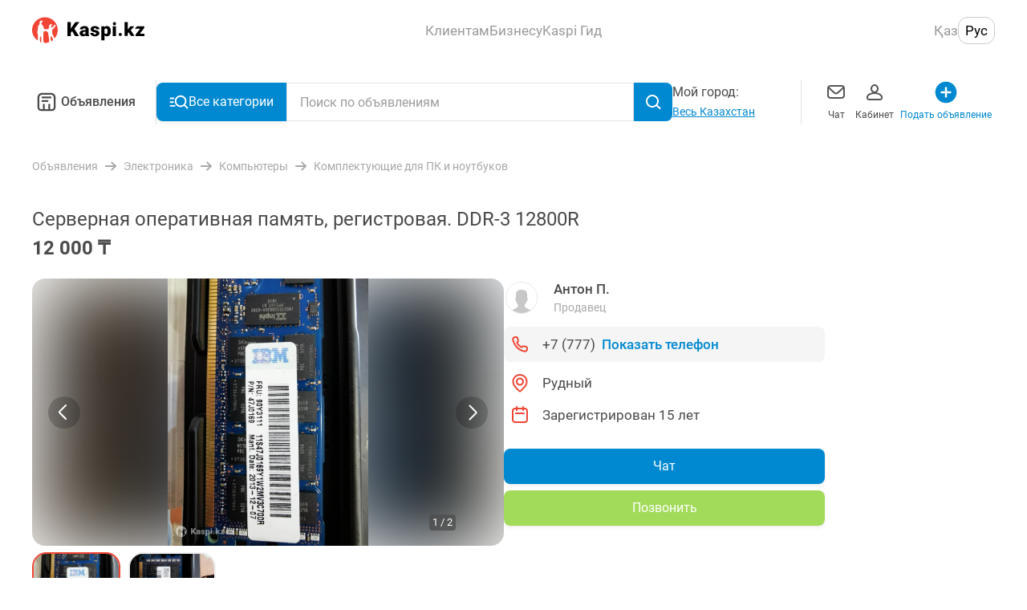

--- FILE ---
content_type: application/javascript; charset=UTF-8
request_url: https://obyavleniya.kaspi.kz/_nuxt/0c2c012.js
body_size: 20322
content:
!function(){try{var e="undefined"!=typeof window?window:"undefined"!=typeof global?global:"undefined"!=typeof self?self:{},t=(new Error).stack;t&&(e._sentryDebugIds=e._sentryDebugIds||{},e._sentryDebugIds[t]="24ecd7bc-2ba3-43b9-bd7a-7e277b266bf0",e._sentryDebugIdIdentifier="sentry-dbid-24ecd7bc-2ba3-43b9-bd7a-7e277b266bf0")}catch(e){}}();var _global="undefined"!=typeof window?window:"undefined"!=typeof global?global:"undefined"!=typeof self?self:{};_global.SENTRY_RELEASE={id:"41580f0fa72a0799545ad574033d1a1ab4476560"},(window.webpackJsonp=window.webpackJsonp||[]).push([[34,68],{1237:function(e,t,r){"use strict";r.d(t,"e",(function(){return l})),r.d(t,"d",(function(){return d})),r.d(t,"a",(function(){return v})),r.d(t,"c",(function(){return m})),r.d(t,"b",(function(){return f})),r.d(t,"f",(function(){return _}));r(62),r(36),r(66),r(6),r(225),r(43),r(226),r(227),r(228),r(229),r(230),r(231),r(232),r(233),r(234),r(235),r(236),r(237),r(238),r(239),r(240),r(241),r(46),r(8);var n=r(363),o=r(16),c=r(67),l=function(){var e=arguments.length>0&&void 0!==arguments[0]?arguments[0]:c.c.RU.code,t=arguments.length>1?arguments[1]:void 0,o=r(1247)("./".concat(e,"/no-photo-stub.svg")),l=r(1248)("./".concat(e,"/moder-stub.svg"));return n.c.RESUME!==t&&n.c.VACANCY!==t||(o=r(563)),{noPhotoStub:o,moderStub:l}},d=function(e){return{src:e,large:e,medium:e,small:e,h:300,w:400}},v=function(){var e=arguments.length>0&&void 0!==arguments[0]?arguments[0]:"";return e?e.replace(/\.(jpg|jpeg)$/gim,".webp"):e},m=function(){return new Promise((function(e){var t=new Image,r=function(){e(1===t.width)};t.onload=r,t.onerror=r,t.src="[data-uri]"}))},f=function(e){var t=/no-photo/i.test(e)||!e,r=!t&&/moderate-/i.test(e);return{isModerate:r,isNoPhoto:t,isStub:t||r}},_=function(e,t){e.target.setAttribute(o.i,t)}},1247:function(e,t,r){var map={"./kk/no-photo-stub.svg":565,"./ru/no-photo-stub.svg":567};function n(e){var t=o(e);return r(t)}function o(e){if(!r.o(map,e)){var t=new Error("Cannot find module '"+e+"'");throw t.code="MODULE_NOT_FOUND",t}return map[e]}n.keys=function(){return Object.keys(map)},n.resolve=o,e.exports=n,n.id=1247},1248:function(e,t,r){var map={"./kk/moder-stub.svg":564,"./ru/moder-stub.svg":566};function n(e){var t=o(e);return r(t)}function o(e){if(!r.o(map,e)){var t=new Error("Cannot find module '"+e+"'");throw t.code="MODULE_NOT_FOUND",t}return map[e]}n.keys=function(){return Object.keys(map)},n.resolve=o,e.exports=n,n.id=1248},1252:function(e,t,r){"use strict";var n=r(2),o=r(363),c=r(1237);t.a=function(){var e=arguments.length>0&&void 0!==arguments[0]?arguments[0]:o.c.DEFAULT,t=Object(n.p)(),r=t.i18n,l=function(t){var template=arguments.length>1&&void 0!==arguments[1]?arguments[1]:e,n=template===o.c.VACANCY,l=Object(c.b)(t),d=l.isStub,v=l.isModerate,m=l.isNoPhoto,f=Object(c.e)(r.locale,template),_=f.moderStub,h=f.noPhotoStub,O=t;return v&&(O=_),(n||m)&&(O=h),{isVacancy:n,isNoPhoto:m,isStub:n||d,preview:O}};return{getAdaptPhotoData:l}}},1256:function(e,t,r){"use strict";var n=r(18),o=(r(57),r(2)),c=r(155);t.a=function(){var e=Object(o.k)(!1),t=Object(o.k)(!1),r=Object(c.a)(),l=function(){var o=Object(n.a)(regeneratorRuntime.mark((function n(){return regeneratorRuntime.wrap((function(n){for(;;)switch(n.prev=n.next){case 0:if(!Boolean(r.mainSections.length)){n.next=3;break}return n.abrupt("return",!0);case 3:return e.value=!0,n.next=6,r.fetchCategories();case 6:return t.value=!n.sent,e.value=!1,n.abrupt("return",!0);case 9:case"end":return n.stop()}}),n)})));return function(){return o.apply(this,arguments)}}();return{isFetching:e,isError:t,categories:r.categoriesByLevel,fetch:l}}},1261:function(e,t,r){},1268:function(e,t,r){"use strict";r(6),r(43),r(46),r(61),r(12);var n=r(2),o=r(363),c=r(1252),l=r(1242),d=Object(n.c)({name:"ListingItem",components:{GridImage:function(){return r.e(70).then(r.bind(null,1325))}},props:{advertId:{type:Number,required:!0},title:{type:String,required:!0},price:{type:String,required:!0},location:{type:String,required:!0},date:{type:String,required:!0},photoUrl:{type:String,required:!0},advertLink:{type:String,required:!0},advertTemplate:{type:String,default:o.c.DEFAULT},isPromote:{type:Boolean,default:!1},isHidePromote:{type:Boolean,default:!1},isHideFavorites:{type:Boolean,default:!1},isDesktop:{type:Boolean,default:!1},isShowViewed:{type:Boolean,default:!1}},emits:["advert:like","advert:open"],setup:function(e,t){var r=t.emit,o=Object(n.p)().$ts,d=Object(c.a)(e.advertTemplate).getAdaptPhotoData,v=Object(l.a)().updateDate;return{preTitle:Object(n.a)((function(){return e.isPromote&&!e.isHidePromote?o("advert.info.promotion"):""})),replaceEmptyPath:function(){var path=arguments.length>0&&void 0!==arguments[0]?arguments[0]:"";return d(path).preview},handleOpen:function(e,t){r("advert:open"),e(t)},metaData:Object(n.a)((function(){var t=v(e.date).toLowerCase(),r=e.location.length?"".concat(null==e?void 0:e.location,","):"";return t?"".concat(r,"  ").concat(t):r}))}}}),v=d,m=(r(1305),r(17)),component=Object(m.a)(v,(function(){var e=this,t=e.$createElement,r=e._self._c||t;return r("NuxtLink",{attrs:{to:e.advertLink,custom:""},scopedSlots:e._u([{key:"default",fn:function(t){var n=t.navigate,o=t.href;return[r("div",{class:{"listing-item":!0,"listing-item--desktop":e.isDesktop}},[r("a",{attrs:{href:o},on:{click:function(t){return t.preventDefault(),e.handleOpen(n,o)}}},[r("div",{staticClass:"listing-item__content",attrs:{"data-test-id":"listing-item-content","data-product-id":e.advertId}},[r("div",{staticClass:"listing-item__header"},[r("div",{staticClass:"ads-list-item__image-block"},[r("div",{staticClass:"ads-list-item__image-link"},[r("GridImage",{staticClass:"listing-item__image",attrs:{src:e.replaceEmptyPath(e.photoUrl),alt:e.title}})],1)]),e._v(" "),r("section",{staticClass:"listing-item__description"},[e.preTitle?r("span",{staticClass:"listing-item__pre-title"},[e._v("\n                            "+e._s(e.preTitle)+"\n                        ")]):e._e(),e._v(" "),r("div",{staticClass:"listing-item__description-header"},[r("h4",{staticClass:"listing-item__title",attrs:{"data-test-id":"listing-item-title"}},[e._v("\n                                "+e._s(e.title)+"\n                            ")]),e._v(" "),r("span",{staticClass:"listing-item__price",attrs:{"data-test-id":"listing-item-price"}},[e._v("\n                                "+e._s(e.price)+"\n                            ")])]),e._v(" "),r("div",{staticClass:"listing-item__meta"},[e._v("\n                            "+e._s(e.metaData)+"\n                        ")])])])])]),e._v(" "),e.isHideFavorites?e._e():r("div",{staticClass:"listing-item__fav"},[e._t("favorites")],2),e._v(" "),e.isShowViewed?r("div",{staticClass:"listing-item__viewed"},[e._v("\n            "+e._s(e.$ts("common.viewed"))+"\n        ")]):e._e()])]}}],null,!0)})}),[],!1,null,"37b7213e",null);t.a=component.exports},1288:function(e,t,r){},1290:function(e,t,r){"use strict";r.d(t,"d",(function(){return v})),r.d(t,"b",(function(){return m})),r.d(t,"f",(function(){return f})),r.d(t,"g",(function(){return _})),r.d(t,"e",(function(){return h})),r.d(t,"a",(function(){return O})),r.d(t,"c",(function(){return A}));r(10),r(9),r(8),r(6),r(13),r(7),r(14);var n=r(3),o=r(39),c=r(99);function l(object,e){var t=Object.keys(object);if(Object.getOwnPropertySymbols){var r=Object.getOwnPropertySymbols(object);e&&(r=r.filter((function(e){return Object.getOwnPropertyDescriptor(object,e).enumerable}))),t.push.apply(t,r)}return t}function d(e){for(var i=1;i<arguments.length;i++){var source=null!=arguments[i]?arguments[i]:{};i%2?l(Object(source),!0).forEach((function(t){Object(n.a)(e,t,source[t])})):Object.getOwnPropertyDescriptors?Object.defineProperties(e,Object.getOwnPropertyDescriptors(source)):l(Object(source)).forEach((function(t){Object.defineProperty(e,t,Object.getOwnPropertyDescriptor(source,t))}))}return e}var v=function(e,t,r){return{name:"Clicked Contact Seller Button",data:d(d({},e),{},{category:"advert",action:"show",block_code:o.f.ADVERT_PAGE,page_category:r.page_category,city_id:r.city_id,query:r.query,advert_id:t.advert_id,advert_title:t.advert_title,advert_url:t.advert_url,is_promoted:t.is_promoted}),options:{ga:!0,isIncludeMarketingData:!0}}},m=function(e){return{name:"Clicked Show More Same Adverts",data:{category:"advert",action:"clicked_show_same_ad",extra:{advert_id:e}}}},f=function(e){return{name:"Viewed Same Ad",data:{category:"advert",action:"same_ad_show",extra:{advert_id:e}}}},_=function(){return{name:"Viewed Seller Ad",data:{category:"advert",action:"seller_ad_show"}}},h=function(){return{name:"Clicked Show All Description",data:{category:"advert",action:"click_all_description"},options:{aws:!1}}},O=function(e){var t=e.categoryTree,r=e.advertId,n=e.threadId,o=e.cityId,l=e.message,text=e.text;return{name:"Advert Complaint Send",data:d(d(d(d({message:l,city_id:o||""},t&&d({},t)),text&&{text:Object(c.e)(text)}),r&&{advert_id:r}),n&&{message_id:n})}},A=function(e){var t=e.categoryTree,r=e.cityId,n=e.advertId,o=e.threadId;return{name:"Complaint Typ",data:d(d(d({city_id:r||""},t&&d({},t)),n&&{advert_id:n}),o&&{message_id:o})}}},1305:function(e,t,r){"use strict";r(1261)},1311:function(e,t,r){"use strict";r(10),r(9),r(8),r(6),r(13),r(7),r(14);var n=r(150),o=r(3),c=r(2),l=r(39),d=r(1290),v=r(368);function m(object,e){var t=Object.keys(object);if(Object.getOwnPropertySymbols){var r=Object.getOwnPropertySymbols(object);e&&(r=r.filter((function(e){return Object.getOwnPropertyDescriptor(object,e).enumerable}))),t.push.apply(t,r)}return t}function f(e){for(var i=1;i<arguments.length;i++){var source=null!=arguments[i]?arguments[i]:{};i%2?m(Object(source),!0).forEach((function(t){Object(o.a)(e,t,source[t])})):Object.getOwnPropertyDescriptors?Object.defineProperties(e,Object.getOwnPropertyDescriptors(source)):m(Object(source)).forEach((function(t){Object.defineProperty(e,t,Object.getOwnPropertyDescriptor(source,t))}))}return e}var _=function(source){switch(source){case v.b.ADVERT_GALLERY:return l.f.ADVERT_PAGE_GALLERY;case v.b.ADVERT_SHOW_PHONE:case v.b.ADVERT_CALL:return l.f.ADVERT_PAGE;case v.b.MESSAGES_BANNER:case v.b.MESSAGES_CALL:return l.f.MESSAGES_PAGE;case v.b.EMPLOYEE_CALLS:return l.f.EMPLOYEE_CALLS_PAGE;default:return l.f.ADVERT_PAGE}},h="phone",O=r(162),A=r(374),y=r(366),w=r(77),k=r(155),C=r(78),S=r(95),E=["advert_count"],j=["advert_count"];function D(object,e){var t=Object.keys(object);if(Object.getOwnPropertySymbols){var r=Object.getOwnPropertySymbols(object);e&&(r=r.filter((function(e){return Object.getOwnPropertyDescriptor(object,e).enumerable}))),t.push.apply(t,r)}return t}function x(e){for(var i=1;i<arguments.length;i++){var source=null!=arguments[i]?arguments[i]:{};i%2?D(Object(source),!0).forEach((function(t){Object(o.a)(e,t,source[t])})):Object.getOwnPropertyDescriptors?Object.defineProperties(e,Object.getOwnPropertyDescriptors(source)):D(Object(source)).forEach((function(t){Object.defineProperty(e,t,Object.getOwnPropertyDescriptor(source,t))}))}return e}t.a=function(){var e=Object(c.p)().$analytics,t=Object(S.a)(),r=Object(k.a)(),o=Object(A.a)(),v=Object(C.a)(),m=Object(A.a)().mapCategoryData;return{onAdvertCardClick:function(r,n,source){e.send(Object(O.d)(x(x({},o.mapAdvertToAnalytic(r)),o.mapAvertPositionToAnalytics(n+1,t.listing.count)),o.getAnalyticsSearchData(),source))},onAdvertCardView:function(r,n,source){e.send(Object(O.e)(x(x({},o.mapAdvertToAnalytic(r)),o.mapAvertPositionToAnalytics(n+1,t.listing.count)),o.getAnalyticsSearchData(),source))},onAdvertLikeAdd:function(t,source){var r=o.getAnalyticsSearchData(),c=(r.advert_count,Object(n.a)(r,E));e.send(Object(O.a)(o.mapAdvertToAnalytic(t),c,source))},onAdvertLikeRemove:function(t,source){var r=o.getAnalyticsSearchData(),c=(r.advert_count,Object(n.a)(r,j));e.send(Object(O.b)(o.mapAdvertToAnalytic(t),c,source))},onAdvertPageView:function(t){var r=Object(w.i)(l.a);e.send(Object(O.c)(o.mapAdvertToAnalytic(t),o.getAnalyticsSearchData(),r))},onAdvertContactClicked:function(t){var n=r.getCategoryById(t.category.id);n&&e.send(Object(d.d)(m(n),o.mapAdvertToAnalytic(t),o.getAnalyticsSearchData()))},onAdvertPhoneClick:function(t,source,n,c){var l=Object(y.a)(t),d=r.getCategoryById(l.categoryId);d&&e.send(function(source,e,t,r,n,o){return{name:"Called Seller Phone Number",data:f(f(f({},o&&{has_error:o}),e),{},{source:source,category:h,block_code:_(source),action:"call",page_category:r.page_category,city_id:r.city_id,query:r.query,advert_id:t.advert_id,advert_title:t.advert_title,advert_url:t.advert_url,is_promoted:t.is_promoted,call_id:n}),options:{isIncludeMarketingData:!0}}}(source,m(d),o.mapAdvertToAnalytic(t),o.getAnalyticsSearchData(),n,c||!1))},onAdvertComplaintSend:function(t){var r,n=t.categoryTree,o=t.id,c=t.message,text=t.text;e.send(Object(d.a)(x(x({categoryTree:n,cityId:null===(r=v.chosenCity)||void 0===r?void 0:r.key,message:c,text:text},o.threadId&&{threadId:o.threadId}),o.advertId&&{advertId:o.advertId})))},onComplaintTyp:function(t,r){var n;e.send(Object(d.c)(x(x({cityId:null===(n=v.chosenCity)||void 0===n?void 0:n.key,categoryTree:r},t.advertId&&{advertId:t.advertId}),t.threadId&&{threadId:t.threadId})))}}}},1327:function(e,t,r){"use strict";r(10),r(13),r(7),r(14);var n=r(62),o=r(3),c=(r(9),r(98),r(8),r(6),r(27),r(12),r(2)),l=r(60),d=(r(44),["title","type","description","url","image","locale"]),v=function(meta){return meta.reduce((function(e,t){var r=t.name,content=t.content;return e.push({hid:r,name:r,content:content}),d.includes(r)&&e.push({hid:"og:".concat(r),property:"og:".concat(r),content:content}),e}),[])};function m(object,e){var t=Object.keys(object);if(Object.getOwnPropertySymbols){var r=Object.getOwnPropertySymbols(object);e&&(r=r.filter((function(e){return Object.getOwnPropertyDescriptor(object,e).enumerable}))),t.push.apply(t,r)}return t}function f(e){for(var i=1;i<arguments.length;i++){var source=null!=arguments[i]?arguments[i]:{};i%2?m(Object(source),!0).forEach((function(t){Object(o.a)(e,t,source[t])})):Object.getOwnPropertyDescriptors?Object.defineProperties(e,Object.getOwnPropertyDescriptors(source)):m(Object(source)).forEach((function(t){Object.defineProperty(e,t,Object.getOwnPropertyDescriptor(source,t))}))}return e}t.a=function(){var e=Object(c.p)().$app;return{makeMeta:function(t){var title=t.title,r=t.description,image=t.image,o=t.keywords,c=t.meta,d=(void 0===c?[]:c).filter((function(t){return e.name!==l.a.KASPI||"robots"!==t.name}));return f(f({},title&&{title:title}),{},{meta:[].concat(Object(n.a)(r?[{hid:"og:description",property:"og:description",content:r},{hid:"description",name:"description",content:r}]:[]),Object(n.a)(title?[{hid:"og:title",property:"og:title",content:title}]:[]),Object(n.a)(image?[{hid:"og:image",property:"og:image",content:image}]:[]),Object(n.a)(o?[{hid:"keywords",name:"keywords",content:o}]:[]),Object(n.a)(v(d)))})}}}},1345:function(e,t,r){"use strict";t.a={created:function(){if(this.$redirectRoute){var e=this.$redirectRoute;this.$setRedirectRoute(null),this.$router.push(e)}}}},1347:function(e,t,r){"use strict";r(1288)},1391:function(e,t,r){"use strict";r.r(t);var n=r(2),o=Object(n.c)({name:"Block",props:{isTransparent:{type:Boolean,default:!1},isTitleBorderBottom:{type:Boolean,default:!1},isTitleMargin:{type:Boolean,default:!1},isDesktop:{type:Boolean,default:!1}}}),c=(r(1347),r(17)),component=Object(c.a)(o,(function(){var e=this,t=e.$createElement,r=e._self._c||t;return r("div",{class:{"layout-block":!0,"layout-block--transparent":e.isTransparent,"layout-block--desktop":e.isDesktop}},[e.$slots.title?r("h2",{class:{"layout-block__title":!0,"layout-block__title--border":e.isTitleBorderBottom,"layout-block__title--margin":e.isTitleMargin}},[e._t("title")],2):e._e(),e._v(" "),e.$slots.default||e.$slots.content?r("div",{staticClass:"layout-block__content"},[e.$slots.default?e._t("default"):e._t("content")],2):e._e()])}),[],!1,null,"990761a0",null);t.default=component.exports},1412:function(e,t,r){"use strict";r.d(t,"a",(function(){return o})),r.d(t,"b",(function(){return c}));r(6),r(44),r(49),r(322);var n=r(363),o=function(e){return(e.get(n.a)||[]).reduce((function(e,t,r){return e["viewedIds[".concat(r,"]")]=t,e}),{})},c=function(e,t){var r=t.get(n.a)||[];r.includes(e)||(r.length>=n.b&&r.splice(0,r.length-n.b+1),r.push(e),t.set(n.a,JSON.stringify(r)))}},1473:function(e,t,r){},1474:function(e,t,r){},1475:function(e,t,r){},1476:function(e,t,r){},1478:function(e,t,r){},1479:function(e,t,r){},1480:function(e,t,r){},1481:function(e,t,r){},1483:function(e,t,r){},1484:function(e,t,r){},1485:function(e,t,r){},1486:function(e,t,r){},1487:function(e,t,r){},1491:function(e,t,r){},1492:function(e,t,r){},1493:function(e,t,r){},1494:function(e,t,r){},1495:function(e,t,r){},1496:function(e,t,r){},1497:function(e,t,r){},1498:function(e,t,r){},1499:function(e,t,r){},1500:function(e,t,r){},1501:function(e,t,r){},1502:function(e,t,r){},1503:function(e,t,r){},1504:function(e,t,r){},1505:function(e,t,r){},1506:function(e,t,r){},1508:function(e,t,r){},1509:function(e,t,r){},1510:function(e,t,r){},1511:function(e,t,r){},1512:function(e,t,r){},1513:function(e,t,r){},1597:function(e,t,r){"use strict";r(1473)},1598:function(e,t,r){"use strict";r(1474)},1599:function(e,t,r){"use strict";r(1475)},1600:function(e,t,r){"use strict";r(1476)},1602:function(e,t,r){"use strict";r(1478)},1603:function(e,t,r){"use strict";r(1479)},1604:function(e,t,r){"use strict";r(1480)},1605:function(e,t,r){"use strict";r(1481)},1607:function(e,t,r){"use strict";r(1483)},1608:function(e,t,r){"use strict";r(1484)},1609:function(e,t,r){"use strict";r(1485)},1610:function(e,t,r){"use strict";r(1486)},1611:function(e,t,r){"use strict";r(1487)},1615:function(e,t,r){"use strict";r(1491)},1616:function(e,t,r){"use strict";r(1492)},1617:function(e,t,r){"use strict";r(1493)},1618:function(e,t,r){var map={"./gold.svg":571,"./loan.svg":572,"./red.svg":573};function n(e){var t=o(e);return r(t)}function o(e){if(!r.o(map,e)){var t=new Error("Cannot find module '"+e+"'");throw t.code="MODULE_NOT_FOUND",t}return map[e]}n.keys=function(){return Object.keys(map)},n.resolve=o,e.exports=n,n.id=1618},1619:function(e,t,r){"use strict";r(1494)},1620:function(e,t,r){"use strict";r(1495)},1621:function(e,t,r){"use strict";r(1496)},1622:function(e,t,r){"use strict";r(1497)},1623:function(e,t,r){"use strict";r(1498)},1624:function(e,t,r){"use strict";r(1499)},1625:function(e,t,r){"use strict";r(1500)},1626:function(e,t,r){"use strict";r(1501)},1627:function(e,t,r){"use strict";r(1502)},1628:function(e,t,r){"use strict";r(1503)},1629:function(e,t,r){"use strict";r(1504)},1630:function(e,t,r){"use strict";r(1505)},1631:function(e,t,r){"use strict";r(1506)},1633:function(e,t,r){"use strict";r(1508)},1634:function(e,t,r){"use strict";r(1509)},1635:function(e,t,r){"use strict";r(1510)},1636:function(e,t,r){"use strict";r(1511)},1637:function(e,t,r){"use strict";r(1512)},1638:function(e,t,r){"use strict";r(1513)},1712:function(e,t,r){"use strict";r.r(t);var n=r(18),o=r(3),c=(r(57),r(61),r(36),r(66),r(27),r(83),r(6),r(44),r(49),r(1411),r(2)),l=r(376),d=r(1372),v=Object(c.c)({name:"SkeletonButton",components:{SkeletonBox:d.a}}),m=(r(1597),r(17)),f=Object(m.a)(v,(function(){var e=this.$createElement,t=this._self._c||e;return t("div",{staticClass:"advert-skeleton-button"},[t("SkeletonBox",{attrs:{height:"44px"}})],1)}),[],!1,null,"7348baac",null).exports,_=Object(c.c)({name:"SkeletonHeader",components:{SkeletonBox:d.a},setup:function(){return{CONTROL_ITEMS_COUNT:2}}}),h=(r(1598),Object(m.a)(_,(function(){var e=this,t=e.$createElement,r=e._self._c||t;return r("div",{staticClass:"advert-skeleton-header"},[r("div",{staticClass:"advert-skeleton-header__header"},[r("SkeletonBox",{attrs:{height:"20px",width:"50%"}}),e._v(" "),r("div",{staticClass:"advert-skeleton-header__controls"},e._l(e.CONTROL_ITEMS_COUNT,(function(e){return r("SkeletonBox",{key:e,staticClass:"advert-skeleton-header__item",attrs:{height:"32px",width:"32px","border-radius":"50%"}})})),1)],1),e._v(" "),r("div",{staticClass:"advert-skeleton-header__price"},[r("SkeletonBox",{attrs:{height:"24px",width:"30%"}})],1)])}),[],!1,null,"5e7feb5f",null).exports),O=Object(c.c)({name:"SkeletonPoint",components:{SkeletonBox:d.a}}),A=(r(1599),Object(m.a)(O,(function(){var e=this,t=e.$createElement,r=e._self._c||t;return r("div",{staticClass:"advert-skeleton-point"},[r("div",{staticClass:"advert-skeleton-point__icon"},[r("SkeletonBox",{attrs:{height:"24px",width:"24px","border-radius":"50%"}})],1),e._v(" "),r("div",{staticClass:"advert-skeleton-point__content"},[r("SkeletonBox",{attrs:{height:"24px",width:"70%"}})],1)])}),[],!1,null,"1073405f",null).exports),y=Object(c.c)({name:"SkeletonSlider",components:{SkeletonBox:d.a}}),w=(r(1600),Object(m.a)(y,(function(){var e=this.$createElement,t=this._self._c||e;return t("div",{staticClass:"advert-skeleton-slider"},[t("SkeletonBox",{attrs:{height:"100%"}})],1)}),[],!1,null,"78ec0154",null).exports),k=r(1557),C=Object(c.c)({name:"AdvertPageSkeleton",components:{SkeletonUser:k.a,SkeletonPoint:A,SkeletonButton:f,SkeletonHeader:h,SkeletonSlider:w}}),S=(r(1602),Object(m.a)(C,(function(){var e=this,t=e.$createElement,r=e._self._c||t;return r("div",{staticClass:"advert-page-skeleton content-height"},[r("SkeletonSlider",{staticClass:"advert-page-skeleton__actions"}),e._v(" "),r("SkeletonHeader",{staticClass:"advert-page-skeleton__header"}),e._v(" "),r("SkeletonUser",{staticClass:"advert-page-skeleton__user"}),e._v(" "),r("SkeletonPoint",{staticClass:"advert-page-skeleton__point"}),e._v(" "),r("SkeletonPoint",{staticClass:"advert-page-skeleton__point"}),e._v(" "),r("SkeletonPoint",{staticClass:"advert-page-skeleton__point"}),e._v(" "),r("SkeletonButton",{staticClass:"advert-page-skeleton__button"})],1)}),[],!1,null,"e2b50438",null).exports),E=r(1290),j=r(1311),D=r(132),x=r(363),P=r(86),L=r(33),T=r(16),B=r(171),R=r(368),I=r(181),$=r(20),V=r(1412),M=r(116),G=r(130),N=r(1273),H=r(371),U=r(1256),F=r(369),Y=r(367),W=(r(7),r(8),r(100),r(43),r(46),r(45)),K=r(34),z=r(1685),J=(r(1749),r(1689),r(561),r(1728)),Q=r(1729),X=r(87),Z=r.n(X),ee={kk:J.a,ru:Q.a},te=Object(c.c)({name:"AdvertFooter",components:{Icon:W.a},props:{dateUpdate:{type:String,required:!0},views:{type:Object,required:!0},isHideClaim:{type:Boolean,required:!1},isDesktop:{type:Boolean,required:!1}},computed:{curDateUpdate:function(){return e=new Date(this.dateUpdate),pattern="DD MMMM",Z()(e).format(pattern);var e,pattern}}}),re=(r(1603),Object(m.a)(te,(function(){var e=this,t=e.$createElement,r=e._self._c||t;return r("div",{class:{"a-footer":!0,"a-footer--desktop":e.isDesktop}},[r("div",{staticClass:"a-footer__header"},[r("span",{staticClass:"a-footer__update-date"},[e._v(e._s(e.curDateUpdate))]),e._v(" "),r("span",{staticClass:"a-footer__views"},[e._v("\n            "+e._s(e.$tc("advert.info.views",e.views.nb_views))+"\n        ")])]),e._v(" "),e.isHideClaim?e._e():r("button",{staticClass:"a-footer__claim",attrs:{"data-test-id":"claim-button"},on:{click:function(t){return e.$emit("show-claim-modal")}}},[r("Icon",{attrs:{"is-blue":"",name:"ass-error"}}),e._v(" "),r("span",{staticClass:"a-footer__claim-text"},[e._v(" "+e._s(e.$t("advert.info.claim")))]),e._v(" "),r("Icon",{staticClass:"a-footer__arrow-icon",attrs:{name:"arrow-right-small","is-blue":"",width:"16",height:"16"}})],1)])}),[],!1,null,"7331f492",null).exports),ae=(r(10),r(9),r(13),r(14),r(1237)),ne=r(1252),ie=(r(90),r(1413)),se=Object(c.c)({name:"SliderPicture",inheritAttrs:!1,props:{x1:{type:String,required:!0},x2:{type:String,default:""},x3:{type:String,default:""},alt:{type:String,default:""},isSkipWebpSupport:{type:Boolean,default:!1},imageAttrs:{type:Object,default:function(){return{}}},sourceAttrs:{type:Object,default:function(){return{}}},objectFit:{type:String,default:"none"},borderRadius:{type:String,default:"none"},border:{type:String,default:"none"},keySlider:{type:Number,default:0},activeSlide:{type:Number,default:-1},isDesktop:{type:Boolean,default:!1},thumbnailsSlider:{type:Boolean,default:!1},fullScreen:{type:Boolean,default:!1}},setup:function(){return{LoadStatus:T.j,updateLoadStatus:ae.f,getSrcSet:function(e,t,r){var n=arguments.length>3&&void 0!==arguments[3]&&arguments[3],o="".concat(e," 1x");if(t){var c=n?Object(ae.a)(t):t;o+=", ".concat(c," 2x")}if(r){var l=n?Object(ae.a)(r):r;o+=", ".concat(l," 3x")}return o}}}}),oe=se,ce=(r(1604),Object(m.a)(oe,(function(){var e=this,t=e.$createElement,r=e._self._c||t;return r("picture",{class:Object.assign({},{"slider-picture":!0,"slider-picture--desktop":e.isDesktop&&e.thumbnailsSlider,"slider-picture--desktop--active":e.activeSlide===e.keySlider,"slider-picture--desktop--full":e.activeSlide===e.keySlider&&e.fullScreen},e.$attrs.class)},[e.isSkipWebpSupport?e._e():[r("source",e._b({attrs:{type:"image/webp",src:e.x1,srcset:e.getSrcSet(e.x1,e.x2,e.x3,!0)}},"source",e.sourceAttrs,!1)),e._v(" "),r("source",e._b({attrs:{type:"image/jpeg",src:e.x1,srcset:e.getSrcSet(e.x1,e.x2,e.x3)}},"source",e.sourceAttrs,!1))],e._v(" "),r("img",e._b({staticClass:"slider-picture__image",style:{objectFit:e.objectFit,borderRadius:e.borderRadius},attrs:{src:e.x1,srcset:e.getSrcSet(e.x1,e.x2,e.x3),alt:e.alt,"data-load-status":e.LoadStatus.PENDING},on:{load:function(t){return e.updateLoadStatus(t,e.LoadStatus.LOADED)},error:function(t){return e.updateLoadStatus(t,e.LoadStatus.FAILED)}}},"img",e.$attrs,!1))],2)}),[],!1,null,"c19c2b94",null).exports),le={rewind:!0,isNavigation:!0,pagination:!1,arrows:!1,perPage:5,gap:10,height:150,width:600,focus:"center"},de=Object(c.c)({name:"FullScreenSlider",components:{SliderPicture:ce},props:{images:{type:Array,default:function(){return[]}},isDesktop:{type:Boolean,default:!1},openedIndex:{type:Number,default:0}},setup:function(e){var t=Object(c.k)(null),r=Object(c.k)(null),n=Object(c.k)(e.openedIndex);return Object(c.h)((function(){t.value&&(le.focus=e.images.length>5?T.b:0,r.value=new ie.a(t.value,le),r.value.mount())})),Object(c.u)((function(){return e.openedIndex}),(function(e){var o;n.value=e,null===(o=r.value)||void 0===o||o.go(e),setTimeout((function(){if(t.value&&r.value){var n=r.value.Components.Elements.slides[e];n&&n.scrollIntoView({behavior:"smooth",block:"center",inline:"center"})}}),100)})),{sliderEl:t,activeSlideIndex:n}}}),ue=(r(1605),Object(m.a)(de,(function(){var e=this,t=e.$createElement,r=e._self._c||t;return r("div",{ref:"sliderEl",staticClass:"slider splide"},[r("div",{staticClass:"splide__track slider__track"},[r("ul",{staticClass:"splide__list slider__list"},e._l(e.images,(function(image,t){return r("li",{key:t,staticClass:"slider__item splide__slide",on:{click:function(r){return e.$emit("image-click",t)}}},[r("SliderPicture",{staticClass:"slider__image",attrs:{x1:image.medium,x2:image.large,"data-splide-lazy":image.medium,"is-skip-webp-support":image.isStub,"object-fit":"cover","border-radius":"16px","thumbnails-slider":"","is-desktop":e.isDesktop,"active-slide":e.activeSlideIndex,"key-slider":t,"full-screen":""}})],1)})),0)])])}),[],!1,null,"315595de",null).exports),ve=(r(12),{arrows:!1,pagination:!1,perPage:1,perMove:1,useScroll:!0,flickMaxPages:.5,lazyLoad:"nearby",preloadPages:1}),pe=Object(c.c)({name:"Slider",components:{SliderPicture:ce},props:{images:{type:Array,default:function(){return[]}},openedIndex:{type:Number,default:0}},setup:function(e){var t=Object(c.k)(null),r=Object(c.k)(null),n=Object(c.k)(e.openedIndex+1);Object(c.h)((function(){t.value&&(r.value=new ie.a(t.value,ve),r.value.on("active",(function(e){n.value=e.index+1})),r.value.mount())}));return Object(c.u)((function(){return e.openedIndex}),(function(e){r.value&&r.value.go(e)})),{LoadStatus:T.j,updateLoadStatus:ae.f,sliderEl:t,current:n,getSrcSet:function(e){var t=e.medium,r=e.large,n=arguments.length>1&&void 0!==arguments[1]&&arguments[1];return n?"".concat(Object(ae.a)(t)," 1x, ").concat(Object(ae.a)(r)," 2x"):"".concat(t," 1x, ").concat(r," 2x")}}}}),me=pe,fe=(r(1606),r(1607),Object(m.a)(me,(function(){var e=this,t=e.$createElement,r=e._self._c||t;return r("div",{ref:"sliderEl",staticClass:"slider splide"},[r("div",{staticClass:"slider__background"},[r("transition",{attrs:{name:"fade",mode:"in-out"}},[e._l(e.images,(function(image,t){return[t!==e.current-1||image.isStub?e._e():r("SliderPicture",{key:"bg-image_"+t,staticClass:"slider__background-picture",attrs:{x1:image.medium,x2:image.large,"object-fit":"cover"}})]}))],2)],1),e._v(" "),r("div",{staticClass:"splide__track"},[r("ul",{staticClass:"splide__list"},e._l(e.images,(function(image,t){return r("li",{key:t,staticClass:"slider__item splide__slide",on:{click:function(r){return e.$emit("image-click",t)}}},[r("SliderPicture",{staticClass:"slider__image",class:{"slider__image--stub":image.isStub},attrs:{x1:image.medium,x2:image.large,"data-splide-lazy":image.medium,"is-skip-webp-support":image.isStub,"object-fit":image.isStub?"cover":"contain"}})],1)})),0)]),e._v(" "),r("p",{staticClass:"slider__counter"},[r("span",{staticClass:"slider__counter--current"},[e._v(e._s(e.current)+" / "+e._s(e.images.length))])])])}),[],!1,null,"6841bf69",null).exports),_e={arrows:!0,pagination:!1,useScroll:!0,thumbnails:!0,isNavigation:!0,perPage:1,perMove:1,preloadPages:1,flickMaxPages:.5,gap:22,lazyLoad:"nearby",focus:"center",closeOnScroll:!1,releaseWheel:!1},be={rewind:!0,isNavigation:!0,pagination:!1,arrows:!1,cover:!0,perPage:5,gap:10,closeOnScroll:!1,focus:"center"},he=Object(c.c)({name:"SliderComponentDesktop",components:{SliderPicture:ce},props:{images:{type:Array,default:function(){return[]}},openedIndex:{type:Number,default:1},isDesktop:{type:Boolean,default:!1}},setup:function(e){var t=Object(c.k)(e.openedIndex),r=Object(c.k)(null),n=Object(c.k)(null),o=Object(c.k)(null),l=Object(c.a)((function(){return t.value-1}));return Object(c.h)((function(){!function(){if(r.value&&n.value){o.value=new ie.a(r.value,_e),be.focus=e.images.length>5?T.b:0;var c=new ie.a(n.value,be);o.value.sync(c),o.value.on("active",(function(e){t.value=e.index+1})),o.value.mount(),c.mount()}}()})),Object(c.u)((function(){return e.openedIndex}),(function(e){o.value&&o.value.go(e)})),{LoadStatus:T.j,updateLoadStatus:ae.f,sliderEl:r,current:t,thumbnailSliderEl:n,activeIndex:l}}}),ge=(r(1608),Object(m.a)(he,(function(){var e=this,t=e.$createElement,r=e._self._c||t;return r("div",{staticClass:"slider-container"},[r("div",{ref:"sliderEl",staticClass:"splide main-slider"},[r("div",{staticClass:"main-slider__background"},[e._l(e.images,(function(image,t){return[t!==e.current-1||image.isStub?e._e():r("SliderPicture",{key:"bg-image_"+t,staticClass:"main-slider__background-picture",attrs:{x1:image.medium,x2:image.large,"object-fit":"cover"}})]}))],2),e._v(" "),r("div",{class:{"splide__arrows main-slider__arrows":!0,"main-slider__arrows--oneImage":1===e.images.length}},[r("button",{staticClass:"splide__arrow splide__arrow--prev\n                 main-slider__arrow main-slider__arrow--prev"},[r("UiIcon",{staticClass:"main-slider__icon-left",attrs:{name:"arrow-left","is-white":"",width:"24px",height:"24px"}})],1),e._v(" "),r("button",{staticClass:"splide__arrow splide__arrow--next main-slider__arrow main-slider__arrow--next"},[r("UiIcon",{staticClass:"main-slider__icon-right",attrs:{name:"arrow-right","is-white":"",width:"24px",height:"24px"}})],1)]),e._v(" "),r("div",{staticClass:"splide__track main-slider__track"},[r("ul",{staticClass:"splide__list main-slider__list"},e._l(e.images,(function(image,t){return r("li",{key:t,staticClass:"main-slider__item splide__slide",on:{click:function(r){return e.$emit("image-click",t)}}},[r("SliderPicture",{staticClass:"main-slider__image",attrs:{x1:image.medium,x2:image.large,"data-splide-lazy":image.medium,"is-skip-webp-support":image.isStub,"object-fit":image.isStub?"cover":"contain"}})],1)})),0)]),e._v(" "),r("p",{staticClass:"main-slider__counter"},[r("span",{staticClass:"main-slider__counter--current"},[e._v(e._s(e.current)+" / "+e._s(e.images.length))])])]),e._v(" "),r("div",{ref:"thumbnailSliderEl",class:{"splide thumbnails-slider":!0,"thumbnails-slider--oneImage":1===e.images.length}},[r("div",{staticClass:"splide__track thumbnails-slider__track"},[r("ul",{staticClass:"splide__list thumbnails-slider__list"},e._l(e.images,(function(image,t){return r("li",{key:t,staticClass:"thumbnails-slider__item splide__slide"},[r("SliderPicture",{staticClass:"slider-picture__image thumbnails-slider__image",class:{"thumbnails-slider__image--stub":image.isStub},attrs:{alt:"дополнительные фотки",x1:image.medium,x2:image.large,"data-splide-lazy":image.medium,"is-skip-webp-support":image.isStub,"object-fit":"cover","border-radius":"16px","active-slide":e.activeIndex,"key-slider":t,"thumbnails-slider":"","is-desktop":e.isDesktop}})],1)})),0)])])])}),[],!1,null,"15003af3",null).exports);function Oe(object,e){var t=Object.keys(object);if(Object.getOwnPropertySymbols){var r=Object.getOwnPropertySymbols(object);e&&(r=r.filter((function(e){return Object.getOwnPropertyDescriptor(object,e).enumerable}))),t.push.apply(t,r)}return t}function Ae(e){for(var i=1;i<arguments.length;i++){var source=null!=arguments[i]?arguments[i]:{};i%2?Oe(Object(source),!0).forEach((function(t){Object(o.a)(e,t,source[t])})):Object.getOwnPropertyDescriptors?Object.defineProperties(e,Object.getOwnPropertyDescriptors(source)):Oe(Object(source)).forEach((function(t){Object.defineProperty(e,t,Object.getOwnPropertyDescriptor(source,t))}))}return e}var ye=Object(c.c)({name:"GallerySlider",components:{Slider:fe,FullScreenGallery:function(){return Promise.all([r.e(9),r.e(79),r.e(65)]).then(r.bind(null,1746))},SliderComponentDesktop:ge,FullScreenSlider:ue},props:{images:{type:Array,default:function(){return[]}},advertTemplate:{type:String,default:x.c.DEFAULT},isDesktop:{type:Boolean,default:!1}},setup:function(e){var t=Object(ne.a)(e.advertTemplate).getAdaptPhotoData,r=Object(c.a)((function(){return e.isDesktop?ge:fe}));return{stub:t("").preview,getAdaptPhotoData:t,sliderComponents:r}},data:function(){return{currentImageIndex:0,isFullSizeImageShown:!1,fullscreenImages:[],isDisableOpenGallery:!1,activeSlideIndex:0}},computed:{sliderImages:function(){var e,t,r=this,n=this.getAdaptPhotoData((null===(e=this.images[0])||void 0===e?void 0:e.src)||(null===(t=this.images[0])||void 0===t?void 0:t.large)||"");if(n.isNoPhoto||n.isVacancy)return[];var o=this.images.reduce((function(e,t){var n=r.getAdaptPhotoData(t.src||t.large||""),o=n.preview,c=n.isStub,l=Ae(Ae({},Object(ae.d)(o)),{},{isStub:c});return r.isDesktop&&l.isStub||e.push(l),e}),[]);return o},hasSlider:function(){return Boolean(this.sliderImages.length)}},mounted:function(){this.prepareFullscreenImages()},methods:{prepareFullscreenImages:function(){var e=this;this.sliderImages.forEach((function(image,t){var r=image.src||image.large;"isStub"in image&&image.isStub?e.fullscreenImages[t]={src:r,w:400,h:300}:e.getMetaData(r).then((function(data){e.fullscreenImages[t]=Ae({src:r},data)}))}))},getMetaData:function(e){return new Promise((function(t){var r=new Image;r.onload=function(){t({w:r.width,h:r.height})},r.onerror=function(){t({w:0,h:0})},r.src=e}))},changeOpenedImage:function(e){this.currentImageIndex=e},handleClick:function(e){this.activeSlideIndex=e},handleImageClick:function(e){this.isDisableOpenGallery||(this.changeOpenedImage(e),this.fullSizeImageToggle())},fullSizeImageToggle:function(){this.isFullSizeImageShown=!this.isFullSizeImageShown}}}),we=ye,ke=(r(1609),Object(m.a)(we,(function(){var e=this,t=e.$createElement,r=e._self._c||t;return r("div",{staticClass:"gallery"},[e.hasSlider?r(e.sliderComponents,{tag:"component",attrs:{images:e.sliderImages,"opened-index":e.currentImageIndex,"is-desktop":e.isDesktop},on:{"image-click":e.handleImageClick}}):r("img",{class:{gallery__stub:!0,"gallery__stub--desktop":e.isDesktop},attrs:{src:e.stub,alt:e.$t("advert.noPhoto")}}),e._v(" "),e.$slots.overlay?r("div",{staticClass:"gallery__overlay"},[e._t("overlay")],2):e.hasSlider?r("FullScreenGallery",{attrs:{images:e.fullscreenImages,"is-shown":e.isFullSizeImageShown,"opened-index":e.currentImageIndex,"active-slide":e.activeSlideIndex,"is-desktop":e.isDesktop},on:{"gallery-close":e.fullSizeImageToggle,"gallery-content-change":e.changeOpenedImage},scopedSlots:e._u([{key:"favorites",fn:function(){return[e._t("fullscreen-favorites")]},proxy:!0},{key:"footer",fn:function(){return[e.isDesktop?e.isDesktop&&e.sliderImages.length>1?r("FullScreenSlider",{attrs:{images:e.sliderImages,"opened-index":e.currentImageIndex,"is-desktop":e.isDesktop},on:{"image-click":e.handleClick}}):e._e():e._t("fullscreen-footer")]},proxy:!0}],null,!0)}):e._e()],1)}),[],!1,null,"cf873822",null).exports),Ce=Object(c.c)({name:"GalleryOverlay",props:{message:{type:String,default:""}}}),Se=(r(1610),Object(m.a)(Ce,(function(){var e=this,t=e.$createElement,r=e._self._c||t;return r("div",{staticClass:"gallery-overlay"},[r("p",{staticClass:"gallery-overlay__message"},[e._v("\n        "+e._s(e.message)+"\n    ")])])}),[],!1,null,"bf3ebf8a",null).exports),Ee=r(101),je=Object(c.c)({name:"AdvertGallery",components:{Gallery:ke,UiButton:Ee.default,GalleryOverlay:Se},props:{advert:{type:Object,required:!0},isDisabled:{type:Boolean,default:!1},isOwnAdvert:{type:Boolean,default:!1},isFavoriteHidden:{type:Boolean,default:!1},overlayMessage:{type:String,default:""},isDesktop:{type:Boolean,default:!1},connectionButtonKey:{type:String,default:"advert"}},setup:function(e){var t;return{advertId:(null===(t=e.advert.itemData)||void 0===t?void 0:t.id)||0,source:T.u.GALLERY}}}),De=(r(1611),Object(m.a)(je,(function(){var e=this,t=e.$createElement,r=e._self._c||t;return r("Gallery",{staticClass:"a-gallery",attrs:{images:e.advert.images,"is-disabled":e.isDisabled,"advert-template":e.advert.template,"is-desktop":e.isDesktop},scopedSlots:e._u([!e.isFavoriteHidden&&e.advertId?{key:"fullscreen-favorites",fn:function(){return[e._t("favorites",null,{data:{advert:Object.assign({},e.advert,{id:e.advert.itemData.id})}})]},proxy:!0}:null,e.advert.itemData&&!e.isOwnAdvert?{key:"fullscreen-footer",fn:function(){return[r("div",{staticClass:"a-gallery__footer"},[r("span",{staticClass:"a-gallery__price"},[e._v(e._s(e.advert.itemData.price))]),e._v(" "),r("UiButton",{staticClass:"a-gallery__contact",attrs:{"is-green":""},on:{click:function(t){return e.$emit("call")}}},[e._v("\n                "+e._s(e.$t(e.connectionButtonKey+".call"))+"\n            ")])],1)]},proxy:!0}:null,{key:"overlay",fn:function(){return[e.overlayMessage.length?r("GalleryOverlay",{attrs:{message:e.overlayMessage}}):e._e()]},proxy:!0}],null,!0)})}),[],!1,null,null,null).exports),xe=r(1321),Pe=r(570),Le=Object(c.c)({name:"Avatar",props:{size:{type:String,default:""},src:{type:String,default:""},srcset:{type:String,default:""},alt:{type:String,default:void 0}},computed:{isStub:function(){return!this.src},avatarPath:function(){return this.isStub?Pe:this.src}}}),Te=(r(1615),Object(m.a)(Le,(function(){var e=this,t=e.$createElement,r=e._self._c||t;return r("div",{staticClass:"avatar",class:[e.size&&"avatar--"+e.size]},[r("img",{staticClass:"avatar__image",class:{"avatar__image--stub":e.isStub},attrs:{src:e.avatarPath,srcset:e.srcset,alt:e.alt}})])}),[],!1,null,"da96e4da",null).exports),Be=Object(c.c)({name:"OwnerCard",components:{Avatar:Te},props:{title:{type:String,default:""},name:{type:String,default:""},logo:{type:String,default:""}}}),Re=(r(1616),Object(m.a)(Be,(function(){var e=this,t=e.$createElement,r=e._self._c||t;return r("div",{staticClass:"owner-card"},[r("Avatar",{staticClass:"owner-card__avatar",attrs:{src:e.logo,alt:e.name}}),e._v(" "),r("div",{staticClass:"owner-card__main-data"},[r("h3",{staticClass:"owner-card__name"},[e._v("\n            "+e._s(e.name)+"\n        ")]),e._v(" "),r("h4",{staticClass:"owner-card__owner-title"},[e._v("\n            "+e._s(e.title)+"\n        ")])])],1)}),[],!1,null,"396c9549",null).exports),Ie=Object(c.c)({name:"OwnerInfoItem",components:{Icon:W.a},props:{iconName:{type:String,default:""}}}),$e=(r(1617),Object(m.a)(Ie,(function(){var e=this,t=e.$createElement,r=e._self._c||t;return r("div",{staticClass:"owner-info-item"},[r("Icon",{staticClass:"owner-info-item__icon",attrs:{name:e.iconName}}),e._v(" "),r("div",{staticClass:"owner-info-item__content"},[e._t("content")],2)],1)}),[],!1,null,"19391b58",null).exports),Ve={small:"24px",normal:"32px"},Me=Object(c.c)({name:"KaspiPaymentMethods",props:{paymentMethods:{type:Array,default:function(){return[]}},iconSize:{type:String,default:Ve.normal}},computed:{size:function(){return Ve[this.iconSize]}}}),Ge=(r(1619),Object(m.a)(Me,(function(){var e=this,t=e.$createElement,n=e._self._c||t;return n("div",{staticClass:"kaspi-payment-methods"},e._l(e.paymentMethods,(function(t){return n("img",{key:t,staticClass:"kaspi-payment-methods__item",attrs:{alt:t,src:r(1618)("./"+t+".svg"),width:e.size}})})),0)}),[],!1,null,"148eeb78",null).exports),Ne=r(67),He=Object(c.c)({name:"OwnerInfo",components:{OwnerInfoItem:$e,KaspiPayMethods:Ge},props:{advertData:{type:Object,default:function(){return{}}},ownerData:{type:Object,default:function(){return{}}}},setup:function(e){var t=Object(c.p)(),r=t.i18n,n=t.$ts,o=Object(c.n)(e),l=o.advertData,d=o.ownerData,v=Object(c.a)((function(){return r.locale===Ne.c.KK.code})),m=Object(c.a)((function(){return d.value.kaspiAccount||null})),f=Object(c.a)((function(){return"".concat(l.value.region).concat(l.value.address?", ".concat(l.value.address):"")})),_=Object(c.a)((function(){return m.value&&m.value.paymentMethods||[]})),h=Object(c.a)((function(){var e=function(){var e=arguments.length>0&&void 0!==arguments[0]?arguments[0]:new Date,t=arguments.length>1?arguments[1]:void 0,r=arguments.length>2?arguments[2]:void 0;return Object(z.a)(e,"object"===Object(K.a)(t)?t:new Date(t),{locale:ee[r]})}(new Date,d.value.dateOnSite,r.locale);return n("advert.registered",{date:e})}));return{isKkLocale:v,kaspiAccount:m,currentAddress:f,paymentMethods:_,currentDateOnSite:h}}}),Ue=He,Fe=(r(1620),Object(m.a)(Ue,(function(){var e=this,t=e.$createElement,r=e._self._c||t;return r("div",{staticClass:"owner-info-list"},[r("div",{staticClass:"owner-info-list__items"},[e.paymentMethods.length?r("OwnerInfoItem",{staticClass:"owner-info-list__item",attrs:{"icon-name":"pay"},scopedSlots:e._u([{key:"content",fn:function(){return[r("i18n",{staticClass:"owner-info-list__item-text owner-info-list__pay-title",attrs:{path:"advert.payType"},scopedSlots:e._u([{key:"badges",fn:function(){return[r("KaspiPayMethods",{staticClass:"owner-info-list__pay-methods",class:{"owner-info-list__pay-methods--left-side":e.isKkLocale},attrs:{"payment-methods":e.paymentMethods}})]},proxy:!0}],null,!1,4047330656)})]},proxy:!0}],null,!1,2295587887)}):e._e(),e._v(" "),r("OwnerInfoItem",{staticClass:"owner-info-list__item",attrs:{"icon-name":"location"},scopedSlots:e._u([{key:"content",fn:function(){return[r("span",{staticClass:"owner-info-list__item-text"},[e._v("\n                    "+e._s(e.currentAddress)+"\n                ")])]},proxy:!0}])}),e._v(" "),r("OwnerInfoItem",{staticClass:"owner-info-list__item",attrs:{"icon-name":"calendar"},scopedSlots:e._u([{key:"content",fn:function(){return[r("span",{staticClass:"owner-info-list__item-text"},[e._v("\n                    "+e._s(e.currentDateOnSite)+"\n                ")])]},proxy:!0}])})],1)])}),[],!1,null,"204df3c6",null).exports),Ye=Object(c.c)({name:"AdvertParams",props:{parametersData:{type:Array,required:!0},title:{type:String,default:""},isDesktop:{type:Boolean,default:!1}},methods:{currentParamsLabel:function(param){return param.split(".")[0]}}}),We=(r(1621),Object(m.a)(Ye,(function(){var e=this,t=e.$createElement,r=e._self._c||t;return r("div",{class:{params:!0,"params--desktop":e.isDesktop}},[r("h2",{staticClass:"params__header"},[e._v("\n        "+e._s(e.title||e.$t("advert.parameters"))+"\n    ")]),e._v(" "),r("div",{staticClass:"params__list"},[e._l(e.parametersData,(function(param){return[r("span",{key:param.id,staticClass:"params__label"},[e._v("\n                "+e._s(e.currentParamsLabel(param.label))+":\n            ")]),e._v(" "),r("span",{key:param.value,staticClass:"params__value"},[e._v("\n                "+e._s(param.value)+"\n            ")])]}))],2)])}),[],!1,null,"501f8e93",null).exports),qe=r(19),Ke=r(1296),ze=r(1268),Je=r(1279),Qe=Object(c.c)({name:"RelatedListSkeleton",components:{AdvertListingSkeleton:Je.default},props:{itemCount:{type:Number,default:4},isHideHeader:{type:Boolean,default:!1},isList:{type:Boolean,default:!1},isKaspi:{type:Boolean,default:!1},isWeb:{type:Boolean,default:!1}}}),Xe=(r(1622),Object(m.a)(Qe,(function(){var e=this,t=e.$createElement,r=e._self._c||t;return r("div",{staticClass:"skeleton-related-list"},[e.isHideHeader?e._e():r("div",{staticClass:"skeleton-related-list__header"}),e._v(" "),r("AdvertListingSkeleton",{staticClass:"skeleton-related-list__listing",attrs:{items:e.itemCount,"is-list":e.isList,"is-web":e.isWeb,"is-kaspi":e.isKaspi}})],1)}),[],!1,null,"3fc0584e",null).exports),Ze=r(39),et=r(60),tt=r(366),at=r(180),nt=r(364),it=Object(c.c)({name:"AdvertRelated",components:{SkeletonRelatedList:Xe,ListingItem:ze.a},props:{adverts:{type:Array,default:function(){return[]}},isComplete:{type:Boolean,default:!1},isHideFavorites:{type:Boolean,default:!1},title:{type:String,default:""},showMoreText:{type:String,default:""},isLoading:{type:Boolean,default:!1},isList:{type:Boolean,default:!1}},emits:["advert:open","advert:like","advert:view","show-more-adverts","viewed"],setup:function(e,t){var r=t.emit,n=Object(c.k)(null),l=Object(c.p)().$app,d=Object(nt.a)().getAdvertUrl,v=l.platform,m=v.isDesktop,f=v.isMobile,_=Object(G.c)((function(){return e.isList?Ke.a:ze.a})),h=Object(G.c)((function(){return e.adverts.length%2==0})),O=Object(G.c)((function(){return e.adverts.length>0})),A=Object(G.c)((function(){return e.isComplete&&e.adverts.length>0}));return Object(c.h)((function(){if(n.value){var e=Object(at.d)(n.value,(function(){return r("viewed")}),50);Object(c.g)((function(){return e()}))}})),{isKaspi:l.name===et.a.KASPI,isDesktop:m,isMobile:f,isShowContent:O,isShowMoreButton:A,root:n,isEvenItemsCount:h,getIsPromoted:tt.b,getUrl:function(e,t){var r;return d(e,t,(r={},Object(o.a)(r,Ze.b,Ze.c.SAME_ADVERTS),Object(o.a)(r,Ze.a,Ze.f.ADVERT_PAGE_RELATED),r))},listingItemComponent:_,getOnIntersectionObserverHandler:function(e,t){var n=!1;return function(o){Object(qe.a)(o,1)[0].isIntersecting&&!n&&(n=!0,r("advert:view",{advert:e,index:t}))}}}}}),st=(r(1623),Object(m.a)(it,(function(){var e=this,t=e.$createElement,r=e._self._c||t;return r("div",{ref:"root",class:{related:!0,"related--even":e.isEvenItemsCount,"related--list":e.isList,"related--web-layout":!e.isKaspi&&!e.isList,"related--kaspi-layout":e.isKaspi&&!e.isList,"related--desktop":e.isDesktop}},[e.isShowContent?[r("h2",{staticClass:"related__title"},[e._v("\n            "+e._s(e.title||e.$t("advert.block.same"))+"\n        ")]),e._v(" "),r("div",{staticClass:"related__adverts"},e._l(e.adverts,(function(t,n){return r(e.listingItemComponent,{directives:[{name:"intersection-observer",rawName:"v-intersection-observer",value:[e.getOnIntersectionObserverHandler(t,n),{threshold:.5}],expression:"[getOnIntersectionObserverHandler(advert, index), { threshold: 0.5 }]"}],key:t.id+"_"+n,tag:"component",staticClass:"related__advert-item",attrs:{"advert-id":t.id,title:t.title,price:t.price,location:t.region,date:t.date,"date-on-site":t.owner.dateOnSite,"photo-url":t.photoUrl,"advert-template":t.template,"advert-link":e.getUrl(t.alias,t.id),"is-promote":e.getIsPromoted(t.appliedServices),"is-hide-favorites":e.isHideFavorites,"is-desktop":e.isDesktop,"is-mobile":e.isMobile},on:{"advert:open":function(r){return e.$emit("advert:open",{advert:t,index:n})}},scopedSlots:e._u([{key:"favorites",fn:function(){return[e._t("favorites",null,{data:{advert:t,index:n}})]},proxy:!0}],null,!0)})})),1)]:e._e(),e._v(" "),e.isLoading?r("SkeletonRelatedList",{staticClass:"related__skeleton",attrs:{"is-web":!e.isKaspi,"is-kaspi":e.isKaspi,"is-hide-header":e.adverts.length>0,"is-list":e.isList}}):e._e(),e._v(" "),e.isShowMoreButton?r("button",{staticClass:"related__show-more",on:{click:function(t){return e.$emit("show-more-adverts")}}},[e._v("\n        "+e._s(e.showMoreText||e.$t("advert.showMoreAdverts"))+"\n    ")]):e._e()],2)}),[],!1,null,"8509ab98",null).exports),ot={CALL:"call",CHAT:"chat",RESPOND:"respond"},ct=Object(c.c)({name:"ConnectionButtons",components:{UiButton:Ee.default},props:{isDesktop:{type:Boolean,default:!1},actionButtons:{type:Array,default:function(){return[]}},connectionButtonKey:{type:String,default:"advert"}},setup:function(){return{ConnectActionsMap:ot,getDataTestId:function(e){return e!==ot.CHAT?null:"start-messaging-button"}}}}),lt=(r(1624),Object(m.a)(ct,(function(){var e=this,t=e.$createElement,r=e._self._c||t;return r("ul",{class:{"connection-actions":!0,"connection-actions--desktop":e.isDesktop}},e._l(e.actionButtons,(function(t){return r("li",{key:t,class:{"connection-actions__item":!0,"connection-actions__item--desktop":e.isDesktop}},[Object.values(e.ConnectActionsMap).includes(t)?r("UiButton",e._g({class:"connection-actions__button--"+t,attrs:{"data-test-id":e.getDataTestId(t)},on:{click:function(r){return e.$emit(t)}}},t===e.ConnectActionsMap.CHAT?e.$listeners:{}),[e._v("\n            "+e._s(e.$ts(e.connectionButtonKey+"."+t))+"\n        ")]):e._e()],1)})),0)}),[],!1,null,"c6ebf02a",null).exports),ut=Object(c.c)({name:"ShowPhoneButton",components:{Icon:W.a},props:{phonePrefix:{type:String,required:!0}}}),vt=(r(1625),Object(m.a)(ut,(function(){var e=this,t=e.$createElement,r=e._self._c||t;return r("button",e._g({staticClass:"show-phone-button",attrs:{"data-test-id":"show-phone-button"}},e.$listeners),[r("icon",{staticClass:"show-phone-button__icon",attrs:{name:"phone"}}),e._v(" "),r("span",{staticClass:"show-phone-button__content"},[e._v("\n        "+e._s(e.phonePrefix)+"\n\n        "),r("strong",{staticClass:"show-phone-button__text"},[e._v("\n            "+e._s(e.$t("advert.showPhone"))+"\n        ")])])],1)}),[],!1,null,"e500fc12",null).exports),pt=(r(96),r(58),r(69),r(95)),mt=Object(c.c)({name:"AdvertBreadcrumbs",components:{Icon:W.a},props:{list:{type:Array,default:function(){return[]}},isDesktop:{type:Boolean,default:!1}},setup:function(){var e,t=Object(nt.a)().adjustUtm,r=Object(pt.a)(),c=t((e={},Object(o.a)(e,Ze.b,Ze.c.SEARCH_FILTER),Object(o.a)(e,Ze.k,Ze.l.BREADCRUMBS),e)),l=Object.entries(c).map((function(e){return e.join("=")})).join("&"),d=function(){var e=Object(n.a)(regeneratorRuntime.mark((function e(t,n){return regeneratorRuntime.wrap((function(e){for(;;)switch(e.prev=e.next){case 0:r.$reset(),t(n);case 2:case"end":return e.stop()}}),e)})));return function(t,r){return e.apply(this,arguments)}}();return{utmQuery:l,handleOpen:d}}}),ft=mt,_t=(r(1626),Object(m.a)(ft,(function(){var e=this,t=e.$createElement,r=e._self._c||t;return r("div",{class:{"bread-crumbs":!0,"bread-crumbs--desktop":e.isDesktop}},e._l(e.list,(function(t){return r("NuxtLink",{key:t.name,staticClass:"bread-crumbs__row",attrs:{custom:"","data-test-id":"breadcrumb_"+t.type,to:t.url+"?"+e.utmQuery},scopedSlots:e._u([{key:"default",fn:function(n){var o=n.navigate,c=n.href;return[r("a",{attrs:{href:c},on:{click:function(t){return t.preventDefault(),e.handleOpen(o,c)}}},[r("span",{staticClass:"bread-crumbs__title",attrs:{"data-test-id":"breadcrumb-name"}},[e._v("\n                "+e._s(t.name))]),e._v(" "),r("div",{staticClass:"bread-crumbs__icon-block"},[e.isDesktop?r("span",{staticClass:"bread-crumbs__count"},[e._v("\n                    "+e._s(t.advertsCount)+"\n                ")]):e._e(),e._v(" "),r("Icon",{staticClass:"bread-crumbs__arrow-icon",attrs:{name:"arrow-right-small","is-grey":"",height:"16",width:"16"}})],1)])]}}],null,!0)})})),1)}),[],!1,null,"3c2582de",null).exports),bt=r(379),ht=r(26);function gt(){var e=Object(c.p)().$axios,t="webview",r={GET_RATING:"".concat(ht.a,"/rating/v2"),GET_CABINET_ADVERT_DATA:"".concat(ht.a,"/user/adverts"),GET_ADVERT_DATA:"".concat(ht.a,"/adverts/show"),GET_OTHER_SELLER_ADVERTS:"".concat(ht.a,"/adverts/otherSellerAdverts"),GET_PHONES:"".concat(ht.a,"/adverts/showPhones"),GET_BREADCRUMBS:"".concat(ht.a,"/adverts/getBreadcrumbs"),MARK_AS_VIEWED:"".concat(ht.a,"/adverts/viewed"),GET_ADVERTS_LIST:"".concat(ht.a,"/adverts/list"),GET_SIMILAR_ADVERTS:"".concat(ht.a,"/adverts/similar")};return{getAdvertsList:function(t){return e.$get(r.GET_ADVERTS_LIST,{params:{identifiers:t}})},getAdvertData:function(t){var n=arguments.length>1&&void 0!==arguments[1]?arguments[1]:0;return e.$get(r.GET_ADVERT_DATA,{params:{id:t,msViews:n}})},getUserAdvert:function(t){var n=arguments.length>1&&void 0!==arguments[1]?arguments[1]:1,o=arguments.length>2&&void 0!==arguments[2]?arguments[2]:1,c=arguments.length>3&&void 0!==arguments[3]?arguments[3]:"live",l=arguments.length>4&&void 0!==arguments[4]?arguments[4]:"show";return e.get("".concat(r.GET_CABINET_ADVERT_DATA,"/").concat(t),{params:{msViews:n,msAps:o,renderer:l,storageId:c}})},getPhones:function(data,t){return e.post(r.GET_PHONES,data,{disableHandlers:t})},getBreadcrumbs:function(t){return e.get(r.GET_BREADCRUMBS,{params:{id:t}})},getOtherSellerAdverts:function(n){var o=arguments.length>1&&void 0!==arguments[1]?arguments[1]:6,c=arguments.length>2&&void 0!==arguments[2]?arguments[2]:6,l=arguments.length>3&&void 0!==arguments[3]?arguments[3]:0,d=arguments.length>4&&void 0!==arguments[4]?arguments[4]:1;return e.get(r.GET_OTHER_SELLER_ADVERTS,{params:{advertId:n,offset:o,limit:c,platform:t,addExcluded:l,allowEmpty:d}})},getUserRating:function(n){return e.get("".concat(r.GET_RATING,"/").concat(n),{params:{platform:t}})},markAdvertViewed:function(t){return e.$post(r.MARK_AS_VIEWED,Object(bt.serialize)({advert_id:t}))},getSimilarAdverts:function(t){var n=arguments.length>1&&void 0!==arguments[1]?arguments[1]:"live";return e.get(r.GET_SIMILAR_ADVERTS,{params:{advertId:t,storageId:n}})}}}var Ot=function(e){var t=arguments.length>1&&void 0!==arguments[1]?arguments[1]:6,r=arguments.length>2&&void 0!==arguments[2]?arguments[2]:0,o=Object(c.p)(),l=o.$analytics,d=o.$app,v=gt(),m=v.getOtherSellerAdverts,f=Object(j.a)(),_=d.name===et.a.WEB,data=Object(c.j)({offset:r,adverts:[],isLoading:!1,isComplete:!1}),h=function(){var r=Object(n.a)(regeneratorRuntime.mark((function r(){var n,o;return regeneratorRuntime.wrap((function(r){for(;;)switch(r.prev=r.next){case 0:if(!data.isLoading){r.next=2;break}return r.abrupt("return",Promise.reject(new Error("SellerAdverts: duplicate call - adverts are already fetching")));case 2:if(!data.isComplete){r.next=4;break}return r.abrupt("return",Promise.resolve([]));case 4:return data.isLoading=!0,r.next=7,m(Object(c.o)(e),data.offset,t);case 7:n=r.sent,o=n.data;try{o.length<t&&(data.isComplete=!0),data.adverts=data.adverts.concat(o),data.offset+=t}catch(e){console.error(e)}finally{data.isLoading=!1}return r.abrupt("return",Promise.resolve([]));case 11:case"end":return r.stop()}}),r)})));return function(){return r.apply(this,arguments)}}(),O=function(){var e=Object(n.a)(regeneratorRuntime.mark((function e(){return regeneratorRuntime.wrap((function(e){for(;;)switch(e.prev=e.next){case 0:if(!data.isLoading){e.next=2;break}return e.abrupt("return");case 2:return e.next=4,h();case 4:case"end":return e.stop()}}),e)})));return function(){return e.apply(this,arguments)}}(),A=function(data,source){if(!_){var e=data.advert,t=data.index;f.onAdvertCardClick(e,t,source)}},y=function(){l.send(Object(E.g)())};return{data:data,fetchNext:h,showMoreAdverts:O,onClick:A,onViewed:y}},At=r(62),yt=(r(68),function(e){var t=Object(c.p)(),r=t.$analytics,o=t.$app,l=t.$sentry,d=gt(),v=d.getSimilarAdverts,m=d.getAdvertsList,f=Object(j.a)(),_=o.name===et.a.WEB,data=Object(c.j)({adverts:[],identifiers:[],isComplete:!1,isLoading:!1}),h=function(){var t=Object(n.a)(regeneratorRuntime.mark((function t(){var r,n,o,c=arguments;return regeneratorRuntime.wrap((function(t){for(;;)switch(t.prev=t.next){case 0:if(r=c.length>0&&void 0!==c[0]?c[0]:P.a.LIVE,!data.isLoading){t.next=3;break}return t.abrupt("return",Promise.reject(new Error("SimilarAdverts: duplicate call - adverts are already fetching")));case 3:if(!data.isComplete){t.next=5;break}return t.abrupt("return",Promise.resolve([]));case 5:return data.isLoading=!0,t.next=8,v(e,r);case 8:n=t.sent,o=n.data;try{0===o.identifiers.length&&(data.isComplete=!0),data.adverts=Object(At.a)(o.adverts),data.identifiers=Object(At.a)(o.identifiers)}catch(e){l.captureException(e)}finally{data.isLoading=!1}return t.abrupt("return",data);case 12:case"end":return t.stop()}}),t)})));return function(){return t.apply(this,arguments)}}(),O=function(){var t=Object(n.a)(regeneratorRuntime.mark((function t(){var n,o,c;return regeneratorRuntime.wrap((function(t){for(;;)switch(t.prev=t.next){case 0:if(r.send(Object(E.b)(e)),data.identifiers.length){t.next=3;break}return t.abrupt("return",data);case 3:return data.isLoading=!0,t.prev=4,n=data.identifiers.slice(0,6),t.next=8,m(n);case 8:o=t.sent,c=o.adverts,data.adverts=[].concat(Object(At.a)(data.adverts),Object(At.a)(c)),data.identifiers=data.identifiers.slice(6),0===data.identifiers.length&&(data.isComplete=!0),t.next=19;break;case 15:throw t.prev=15,t.t0=t.catch(4),l.captureException(t.t0),t.t0;case 19:return t.prev=19,data.isLoading=!1,t.finish(19);case 22:return t.abrupt("return",data);case 23:case"end":return t.stop()}}),t,null,[[4,15,19,22]])})));return function(){return t.apply(this,arguments)}}();return{data:data,fetchSimilarAdverts:h,showMoreSimilarAdverts:O,onClick:function(data,source){if(!_){var e=data.advert,t=data.index;f.onAdvertCardClick(e,t,source)}},onView:function(data,source){var e=data.advert,t=data.index;f.onAdvertCardView(e,t,source)},onViewed:function(){r.send(Object(E.f)(e))}}}),wt=Object(c.c)({name:"DefaultDesktopTemplate",components:{AdvertGallery:De,AdvertBreadcrumbs:_t,AdditionalComponents:st,ConnectionButtons:lt,AdvertFooter:re,Description:xe.a,Params:We,OwnerInfo:Fe,ShowPhoneButton:vt,OwnerCard:Re},props:{advert:{type:Object,required:!0},advertOwner:{type:Object,default:null},isArchiveAdvert:{type:Boolean,default:!1},isWeb:{type:Boolean,default:!1},isOwnAdvert:{type:Boolean,default:!1},isFavorite:{type:Boolean,default:!1}},setup:function(e){var t=Object(c.p)().$ts,r=gt().getBreadcrumbs,o=Object(c.k)([]),l=Object(c.a)((function(){return e.advert.itemData.id})),d=yt(l.value),v=Ot(l.value),m=Object(c.a)((function(){return Number(e.advert.itemData.categoryIds[0])===L.j.ID})),f=function(){var e=Object(n.a)(regeneratorRuntime.mark((function e(){var t,data;return regeneratorRuntime.wrap((function(e){for(;;)switch(e.prev=e.next){case 0:return e.prev=0,e.next=3,r(l.value);case 3:if(t=e.sent,data=t.data,Array.isArray(data)){e.next=7;break}return e.abrupt("return",[]);case 7:return data.forEach((function(e){e.breadcrumbs=e.url?e.url.split("/").filter((function(e){return e})):[],e.id=Number(e.id)})),e.abrupt("return",data);case 11:return e.prev=11,e.t0=e.catch(0),console.error(e.t0),e.abrupt("return",[]);case 15:case"end":return e.stop()}}),e,null,[[0,11]])})));return function(){return e.apply(this,arguments)}}(),_=Object(c.a)((function(){return m.value?t("advert.executor"):t("advert.owner")})),h=Object(c.a)((function(){return m.value?t("advert.block.otherExecutorAdverts"):t("advert.block.other")}));return Object(c.q)(Object(n.a)(regeneratorRuntime.mark((function e(){return regeneratorRuntime.wrap((function(e){for(;;)switch(e.prev=e.next){case 0:return e.next=2,f();case 2:o.value=e.sent;case 3:case"end":return e.stop()}}),e)})))),Object(c.h)((function(){e.advert.itemData.storage===P.a.LIVE&&Promise.all([d.fetchSimilarAdverts(),v.fetchNext()])})),{ownerStatus:_,otherAdvertsTitle:h,similarAdverts:Object(G.c)((function(){return d})),sellerAdverts:Object(G.c)((function(){return v})),SellerPhoneSources:R.b,BlockCode:Ze.f,breadcrumbsList:o}}}),kt=wt,Ct=(r(1627),Object(m.a)(kt,(function(){var e=this,t=e.$createElement,r=e._self._c||t;return r("div",{staticClass:"desktop-template"},[r("div",{staticClass:"desktop-template__title-block"},[r("h1",{staticClass:"desktop-template__title"},[e._v("\n            "+e._s(e.advert.itemData.title)+"\n        ")]),e._v(" "),r("p",{staticClass:"desktop-template__price"},[e._v("\n            "+e._s(e.advert.itemData.price)+"\n        ")])]),e._v(" "),r("div",{staticClass:"desktop-template__owner"},[r("div",{staticClass:"desktop-template__owner-description"},[r("AdvertGallery",{staticClass:"desktop-template__gallery",attrs:{"is-favorite-hidden":e.isWeb,advert:e.advert,"overlay-message":e.isArchiveAdvert?e.$ts("advert.info.inArchive"):"","is-disabled":e.isArchiveAdvert,"is-own-advert":e.isOwnAdvert,"is-favorite":e.isFavorite,"is-desktop":""},on:{call:function(t){return e.$emit("call",e.SellerPhoneSources.ADVERT_GALLERY)},"toggle:favorite":function(t){return e.$emit("toggle:favorite",e.BlockCode.ADVERT_PAGE_GALLERY)}}}),e._v(" "),e.advert.parameters&&e.advert.parameters.length>0?r("Params",{staticClass:"desktop-template__params",attrs:{"parameters-data":e.advert.parameters,"is-desktop":""}}):e._e(),e._v(" "),e.advert.itemData.text?r("Description",{staticClass:"desktop-template__description",attrs:{"description-text":e.advert.itemData.text,"is-render-html":Boolean(e.advert.owner.partnerAccount),"is-desktop":"","is-show-long-content":""},on:{toggle:function(t){return e.$emit("toggle:description",t)}}}):e._e()],1),e._v(" "),r("div",{staticClass:"desktop-template__owner-block"},[e.advertOwner?r("OwnerCard",{staticClass:"desktop-template__owner-card",attrs:{name:e.advertOwner.name,logo:e.advertOwner.profileLogo,title:e.ownerStatus}}):e._e(),e._v(" "),e.isArchiveAdvert?e._e():r("ShowPhoneButton",{attrs:{"phone-prefix":e.advert.itemData.phonePrefix},on:{click:function(t){return e.$emit("call",e.SellerPhoneSources.ADVERT_SHOW_PHONE)}}}),e._v(" "),e.advertOwner?r("OwnerInfo",{staticClass:"desktop-template__owner-info",attrs:{"advert-data":e.advert.itemData,"owner-data":e.advertOwner}}):e._e(),e._v(" "),e.isArchiveAdvert||e.isOwnAdvert?e._e():r("ConnectionButtons",{staticClass:"desktop-template__connection",attrs:{"is-desktop":"","action-buttons":e.advert.actionButtons,"advert-id":e.advert.itemData.id},on:{chat:function(t){return e.$emit("chat")},call:function(t){return e.$emit("call",e.SellerPhoneSources.ADVERT_CALL)}}})],1)]),e._v(" "),r("AdvertFooter",{staticClass:"desktop-template__footer desktop-template__footer--border-bottom",attrs:{"is-hide-claim":e.isWeb,"is-desktop":"","date-update":e.advert.itemData.dateUpdate,views:e.advert.views},on:{"show-claim-modal":function(t){return e.$emit("show-claim-modal")}}}),e._v(" "),e.similarAdverts.data.adverts.length?r("AdditionalComponents",{staticClass:"desktop-template__related",attrs:{"is-hide-favorites":e.isWeb,"is-desktop":"",adverts:e.similarAdverts.data.adverts,"is-complete":!e.similarAdverts.data.isComplete,"is-loading":e.similarAdverts.data.isLoading&&!e.isArchiveAdvert},on:{"show-more-adverts":e.similarAdverts.showMoreSimilarAdverts,"advert:open":function(t){return e.similarAdverts.onClick(t,e.BlockCode.ADVERT_PAGE_RELATED)},"advert:view":function(t){return e.similarAdverts.onView(t,e.BlockCode.ADVERT_PAGE_RELATED)},viewed:e.similarAdverts.onViewed}}):e._e(),e._v(" "),e.sellerAdverts.data.adverts.length?r("AdditionalComponents",{staticClass:"desktop-template__related",attrs:{title:e.otherAdvertsTitle,"is-hide-favorites":e.isWeb,"is-desktop":"",adverts:e.sellerAdverts.data.adverts,"is-complete":!e.sellerAdverts.data.isComplete,"is-loading":e.sellerAdverts.data.isLoading&&!e.isArchiveAdvert},on:{"show-more-adverts":e.sellerAdverts.showMoreAdverts,"advert:open":function(t){return e.sellerAdverts.onClick(t,e.BlockCode.ADVERT_PAGE_RELATED)},viewed:e.similarAdverts.onViewed}}):e._e(),e._v(" "),e.breadcrumbsList.length?r("AdvertBreadcrumbs",{staticClass:"desktop-template__breadcrumbs",attrs:{"is-desktop":"",list:e.breadcrumbsList}}):e._e()],1)}),[],!1,null,"7bd33c1b",null).exports),St=Object(c.c)({name:"AdvertHeader",components:{Icon:W.a},props:{advert:{type:Object,required:!0},isControlsHidden:{type:Boolean,default:!1}},setup:function(){var e=Object(c.p)().$app.platform.os.name===et.b.IOS?"share-ios":"share-android";return{source:T.u.TITLE,shareIconName:e}}}),Et=(r(1628),Object(m.a)(St,(function(){var e=this,t=e.$createElement,r=e._self._c||t;return r("div",{staticClass:"header"},[r("h1",{staticClass:"header__title",attrs:{"data-test-id":"advert-title"}},[e._v("\n        "+e._s(e.advert.itemData.title)+"\n    ")]),e._v(" "),r("div",{staticClass:"header__controls"},[e._t("favorites",null,{data:{advert:Object.assign({},e.advert,{id:e.advert.itemData.id})}}),e._v(" "),e.isControlsHidden?e._e():r("button",{staticClass:"header__share-button",on:{click:function(t){return e.$emit("share")}}},[r("Icon",{attrs:{name:e.shareIconName}})],1)],2)])}),[],!1,null,"396783dc",null).exports),jt=Object(c.c)({name:"Price",props:{price:{type:String,required:!0},installmentAmount:{type:Number,default:0},installmentMonthCount:{type:Number,default:0}},setup:function(e){return{isShowInstallment:Object(c.a)((function(){return Boolean(e.installmentAmount&&e.installmentMonthCount)}))}}}),Dt=(r(1629),Object(m.a)(jt,(function(){var e=this,t=e.$createElement,r=e._self._c||t;return r("div",{staticClass:"price"},[r("p",{staticClass:"price__text",attrs:{"data-test-id":"advert-price"}},[e._v("\n        "+e._s(e.price)+"\n    ")]),e._v(" "),e.isShowInstallment?r("p",{staticClass:"price__installment"},[e._v("\n        "+e._s(e.$t("advert.installment.title"))+" "),r("span",{staticClass:"price__installment-amount"},[e._v(e._s(e.installmentAmount)+" ₸")]),r("span",{staticClass:"price__installment-multiply"},[e._v("x")]),e._v(e._s(e.installmentMonthCount)+e._s(e.$t("advert.installment.month"))+"\n    ")]):e._e()])}),[],!1,null,"8dcb7848",null).exports),xt=r(1391),Pt=r(1313),Lt=r(380),Tt=Object(c.c)({name:"EasySlider",props:{list:{type:Array,required:!0},endLimit:{type:Number,default:2},isDesktop:{type:Boolean,default:!1}},setup:function(e,t){var r=t.emit,n=Object(c.k)([]),o=Object(c.k)(null);Object(Lt.a)(o,{threshold:.1},(function(e){e.isIntersecting&&r("reach-end")})),Object(c.u)(n,(function(t){t.length<e.endLimit?o.value=null:o.value=t[Math.floor(t.length-e.endLimit)]}));return{anchor:o,slides:n,getItemKey:function(e,t){var r;return"string"==typeof e?"".concat(e,"_index"):null===e||"number"==typeof e||"boolean"==typeof e?"".concat(Object(Pt.b)(0,1e3),"_").concat(t):"title"in e?"".concat(null!==(r=e.title)&&void 0!==r?r:"","_").concat(t):t}}}}),Bt=(r(1630),Object(m.a)(Tt,(function(){var e=this,t=e.$createElement,r=e._self._c||t;return r("div",{staticClass:"slider"},[r("div",{class:{slider__container:!0,"slider__container--desktop":e.isDesktop}},e._l(e.list,(function(t,n){return r("div",{key:e.getItemKey(t,n),ref:"slides",refInFor:!0,staticClass:"slider__item"},[e._t("item",null,{item:t,index:n})],2)})),0)])}),[],!1,null,"24543712",null).exports),Rt=Object(c.c)({name:"OtherAdverts",components:{ListingItem:ze.a,EasySlider:Bt,Block:xt.default},props:{title:{type:String,default:""},adverts:{type:Array,required:!0},isHideFavorites:{type:Boolean,default:!1},isDesktop:{type:Boolean,default:!1}},emits:["advert:open","advert:like","viewed","show-more"],setup:function(e,t){var r=t.emit,n=Object(c.k)(null),l=Object(nt.a)().getAdvertUrl;Object(Lt.a)(n,{threshold:.5},(function(e){return e.isIntersecting&&r("viewed")}),!0);return{root:n,source:T.u.SLIDER,getIsPromoted:tt.b,getUrl:function(e,t){var r;return l(e,t,(r={},Object(o.a)(r,Ze.b,Ze.c.SELLER_OTHER_ADVERTS),Object(o.a)(r,Ze.a,Ze.f.ADVERT_PAGE_OTHER),r))}}}}),It=(r(1631),Object(m.a)(Rt,(function(){var e=this,t=e.$createElement,r=e._self._c||t;return r("div",{ref:"root",staticClass:"other-adverts",attrs:{"data-test-id":"other-adverts"}},[r("Block",{attrs:{"is-desktop":e.isDesktop},scopedSlots:e._u([{key:"title",fn:function(){return[e._v("\n            "+e._s(e.title)+"\n        ")]},proxy:!0},{key:"content",fn:function(){return[r("EasySlider",{staticClass:"other-adverts__gallery",attrs:{list:e.adverts,"is-desktop":e.isDesktop},on:{"reach-end":function(t){return e.$emit("show-more")}},scopedSlots:e._u([{key:"item",fn:function(t){var n=t.item,o=t.index;return[r("ListingItem",{staticClass:"other-adverts__item",attrs:{"advert-id":n.id,title:n.title,price:n.price,location:n.region,date:n.date,"photo-url":n.photoUrl,"advert-template":n.template,"advert-link":e.getUrl(n.alias,n.id),"is-promote":e.getIsPromoted(n.appliedServices),"is-hide-favorites":e.isHideFavorites,source:e.source,"is-hide-promote":"","is-desktop":e.isDesktop},on:{"advert:open":function(t){return e.$emit("advert:open",{advert:n,index:o})}},scopedSlots:e._u([{key:"favorites",fn:function(){return[e._t("favorites",null,{data:{advert:n,index:o}})]},proxy:!0}],null,!0)})]}}])})]},proxy:!0}])})],1)}),[],!1,null,"d27acf92",null).exports),$t=r(1392),Vt=Object(c.c)({name:"DefaultTemplate",components:{AdvertFooter:re,AdvertGallery:De,AdvertHeader:Et,Description:xe.a,OwnerCard:Re,OwnerInfo:Fe,Params:We,Price:Dt,Related:st,ConnectionButtons:lt,OtherAdverts:It,ShowPhoneButton:vt,BreadcrumbsList:$t.a,AdvertBreadcrumbs:_t},props:{advert:{type:Object,required:!0},advertOwner:{type:Object,default:null},isWeb:{type:Boolean,default:!1},isArchiveAdvert:{type:Boolean,default:!1},isOwnAdvert:{type:Boolean,default:!1},isShowPhone:{type:Boolean,default:!1},connectionButtonKey:{type:String,default:"advert"},breadcrumbs:{type:Array,default:null}},setup:function(e){var t=Object(c.p)().$ts,r=gt().getBreadcrumbs,o=Object(c.k)([]),l=Object(c.a)((function(){return e.advert.itemData.id})),d=yt(l.value),v=Ot(l.value),m=Object(c.a)((function(){return Number(e.advert.itemData.categoryIds[0])===L.j.ID})),f=function(){var e=Object(n.a)(regeneratorRuntime.mark((function e(){var t,data;return regeneratorRuntime.wrap((function(e){for(;;)switch(e.prev=e.next){case 0:return e.prev=0,e.next=3,r(l.value);case 3:if(t=e.sent,data=t.data,Array.isArray(data)){e.next=7;break}return e.abrupt("return",[]);case 7:return data.forEach((function(e){e.breadcrumbs=e.url?e.url.split("/").filter((function(e){return e})):[],e.id=Number(e.id)})),e.abrupt("return",data);case 11:return e.prev=11,e.t0=e.catch(0),console.error(e.t0),e.abrupt("return",[]);case 15:case"end":return e.stop()}}),e,null,[[0,11]])})));return function(){return e.apply(this,arguments)}}(),_=Object(c.a)((function(){var t,r,n,o;return(null===(t=e.advertOwner)||void 0===t?void 0:t.partnerAccount)?null===(n=null===(r=e.advertOwner)||void 0===r?void 0:r.partnerAccount)||void 0===n?void 0:n.name:null===(o=e.advertOwner)||void 0===o?void 0:o.name})),h=Object(c.a)((function(){return m.value?t("advert.executor"):t("advert.owner")})),O=Object(c.a)((function(){return m.value?t("advert.block.otherExecutorAdverts"):t("advert.block.other")}));return Object(c.q)(Object(n.a)(regeneratorRuntime.mark((function e(){return regeneratorRuntime.wrap((function(e){for(;;)switch(e.prev=e.next){case 0:return e.next=2,f();case 2:o.value=e.sent;case 3:case"end":return e.stop()}}),e)})))),Object(c.h)((function(){e.advert.itemData.storage===P.a.LIVE&&(d.fetchSimilarAdverts(),v.fetchNext())})),{ownerTitle:_,ownerStatus:h,otherAdvertsTitle:O,similarAdverts:Object(G.c)((function(){return d})),sellerAdverts:Object(G.c)((function(){return v})),SellerPhoneSources:R.b,BlockCode:Ze.f,breadcrumbsList:o}}}),Mt=Vt,Gt=(r(1633),Object(m.a)(Mt,(function(){var e=this,t=e.$createElement,r=e._self._c||t;return r("div",{staticClass:"advert-template"},[r("div",{staticClass:"advert-template__gallery-block"},[r("AdvertGallery",{attrs:{"is-favorite-hidden":e.isWeb,advert:e.advert,"overlay-message":e.isArchiveAdvert?e.$ts("advert.info.inArchive"):"","is-disabled":e.isArchiveAdvert,"is-own-advert":e.isOwnAdvert,"connection-button-key":e.connectionButtonKey},on:{call:function(t){return e.$emit("call",e.SellerPhoneSources.ADVERT_GALLERY)},"toggle:favorite":function(t){return e.$emit("toggle:favorite",e.BlockCode.ADVERT_PAGE_GALLERY,e.advert.isFavorite)}},scopedSlots:e._u([{key:"favorites",fn:function(t){var data=t.data;return[e._t("favorites",null,{data:data,event:e.BlockCode.ADVERT_PAGE_GALLERY})]}}],null,!0)})],1),e._v(" "),r("AdvertHeader",{staticClass:"advert-template__header",attrs:{advert:e.advert},on:{share:function(t){return e.$emit("share")},"toggle:favorite":function(t){return e.$emit("toggle:favorite",e.BlockCode.ADVERT_PAGE,e.advert.isFavorite)}},scopedSlots:e._u([{key:"favorites",fn:function(t){var data=t.data;return[e._t("favorites",null,{data:data,event:e.BlockCode.ADVERT_PAGE})]}}],null,!0)}),e._v(" "),r("Price",{staticClass:"advert-template__price",attrs:{price:e.advert.itemData.price}}),e._v(" "),e.advertOwner?r("div",{staticClass:"advert-template__owner"},[r("OwnerCard",{staticClass:"advert-template__owner-card",attrs:{name:e.ownerTitle,logo:e.advertOwner.profileLogo||"",title:e.ownerStatus}}),e._v(" "),e.isShowPhone?r("div",{staticClass:"advert-template__owner-phone"},[e.isArchiveAdvert?e._e():r("ShowPhoneButton",{attrs:{"phone-prefix":e.advert.itemData.phonePrefix},on:{click:function(t){return e.$emit("call",e.SellerPhoneSources.ADVERT_SHOW_PHONE)}}})],1):e._e(),e._v(" "),r("OwnerInfo",{staticClass:"advert-template__owner-info",attrs:{"advert-data":e.advert.itemData,"owner-data":e.advertOwner}})],1):e._e(),e._v(" "),r("div",{staticClass:"advert-template__info"},[e.advert.parameters&&e.advert.parameters.length>0?r("Params",{staticClass:"advert-template__params",attrs:{"parameters-data":e.advert.parameters}}):e._e(),e._v(" "),e.advert.itemData.text?r("Description",{staticClass:"advert-template__description",attrs:{"description-text":e.advert.itemData.text,"is-render-html":Boolean(e.advert.owner.partnerAccount)},on:{toggle:function(t){return e.$emit("toggle:description",t)}}}):e._e()],1),e._v(" "),r("Related",{staticClass:"advert-template__related",attrs:{"is-hide-favorites":e.isWeb,adverts:e.similarAdverts.data.adverts,"is-complete":!e.similarAdverts.data.isComplete,"is-loading":e.similarAdverts.data.isLoading&&!e.isArchiveAdvert},on:{"show-more-adverts":e.similarAdverts.showMoreSimilarAdverts,"advert:open":function(t){return e.similarAdverts.onClick(t,e.BlockCode.ADVERT_PAGE_RELATED)},"advert:view":function(t){return e.similarAdverts.onView(t,e.BlockCode.ADVERT_PAGE_RELATED)},viewed:e.similarAdverts.onViewed},scopedSlots:e._u([{key:"favorites",fn:function(t){var data=t.data;return[e._t("favorites",null,{data:data,event:e.BlockCode.ADVERT_PAGE_RELATED})]}}],null,!0)}),e._v(" "),e.breadcrumbsList.length?r("AdvertBreadcrumbs",{staticClass:"advert-template__breadcrumbs",attrs:{list:e.breadcrumbsList}}):e._e(),e._v(" "),e.sellerAdverts.data.adverts.length?r("OtherAdverts",{staticClass:"advert-template__other",attrs:{title:e.otherAdvertsTitle,"is-hide-favorites":e.isWeb,adverts:e.sellerAdverts.data.adverts},on:{"show-more":e.sellerAdverts.showMoreAdverts,"advert:open":function(t){return e.sellerAdverts.onClick(t,e.BlockCode.ADVERT_PAGE_OTHER)},viewed:e.sellerAdverts.onViewed},scopedSlots:e._u([{key:"favorites",fn:function(t){var data=t.data;return[e._t("favorites",null,{data:data,event:e.BlockCode.ADVERT_PAGE_OTHER})]}}],null,!0)}):e._e(),e._v(" "),e.isArchiveAdvert||e.isOwnAdvert?e._e():r("ConnectionButtons",{staticClass:"advert-template__connection",attrs:{"action-buttons":e.advert.actionButtons,"advert-id":e.advert.itemData.id,"connection-button-key":e.connectionButtonKey},on:{chat:function(t){return e.$emit("chat")},call:function(t){return e.$emit("call",e.SellerPhoneSources.ADVERT_CALL)}}}),e._v(" "),r("AdvertFooter",{staticClass:"advert-template__footer desktop-template__footer--border-bottom",attrs:{"is-hide-claim":e.isWeb||e.isOwnAdvert,"date-update":e.advert.itemData.dateUpdate,views:e.advert.views},on:{"show-claim-modal":function(t){return e.$emit("show-claim-modal")}}}),e._v(" "),e.isWeb&&e.breadcrumbs?r("BreadcrumbsList",{attrs:{breadcrumbs:e.breadcrumbs,"is-mobile-web":""}}):e._e()],1)}),[],!1,null,"58ef41bc",null)),Nt=Gt.exports;installComponents(Gt,{BreadcrumbsList:r(1246).default});var Ht=Object(c.c)({name:"JobDesktopTemplate",components:{AdvertGallery:De,AdvertFooter:re,Description:xe.a,OwnerCard:Re,OwnerInfo:Fe,Params:We,Related:st,ConnectionButtons:lt,ShowPhoneButton:vt},props:{advert:{type:Object,required:!0},advertOwner:{type:Object,default:null},isWeb:{type:Boolean,default:!1},isArchiveAdvert:{type:Boolean,default:!1},isOwnAdvert:{type:Boolean,default:!1}},setup:function(e,t){var r=t.emit,n=Object(c.p)().$ts,o=yt(e.advert.itemData.id),l=Object(c.a)((function(){return e.advert.template===x.c.RESUME?n("advert.findJob"):n("advert.employer")})),d=Object(c.a)((function(){return e.advert.template===x.c.RESUME?n("advert.aboutApplicant"):n("advert.aboutVacancy")}));return Object(c.h)((function(){e.advert.itemData.storage!==P.a.LIVE&&e.advert.itemData.storage!==P.a.ARCHIVE||o.fetchSimilarAdverts(e.advert.itemData.storage)})),{similarAdverts:Object(G.c)((function(){return o})),SellerPhoneSources:R.b,BlockCode:Ze.f,AdvertTemplate:x.c,advertTitle:d,onPhoneAction:function(){var t=arguments.length>0&&void 0!==arguments[0]&&arguments[0];switch(e.advert.template){case x.c.RESUME:r("call",t?D.b.EMPLOYEE_CALL:D.b.EMPLOYEE_SHOW_PHONE);break;case x.c.VACANCY:r("call",t?D.c.EMPLOYER_CALL:D.c.EMPLOYER_SHOW_PHONE);break;default:r("call",R.b.ADVERT_CALL)}},ownerTitle:l}}}),Ut=Ht,Ft=(r(1634),Object(m.a)(Ut,(function(){var e=this,t=e.$createElement,r=e._self._c||t;return r("div",{class:{"desktop-template":!0,"desktop-template--margin-bottom":Boolean(e.similarAdverts.data.adverts.length)}},[r("div",{class:{"desktop-template__title-block":!0,"desktop-template__title-block--archive":e.isArchiveAdvert}},[r("h1",{staticClass:"desktop-template__title"},[e._v("\n            "+e._s(e.advert.itemData.title)+"\n        ")]),e._v(" "),r("p",{staticClass:"desktop-template__price"},[e._v("\n            "+e._s(e.advert.itemData.price)+"\n        ")])]),e._v(" "),r("div",{staticClass:"desktop-template__owner"},[r("div",{staticClass:"desktop-template__owner-description"},[e.isArchiveAdvert?r("div",{staticClass:"desktop-template__description-archive"},[r("h3",{staticClass:"desktop-template__description-archive-title"},[e._v("\n                    "+e._s(e.$ts("advert.archive.title"))+"\n                ")]),e._v(" "),r("p",{staticClass:"desktop-template__description-archive-text"},[e._v("\n                    "+e._s(e.$ts("advert.archive.text"))+"\n                ")])]):r("div",{staticClass:"desktop-template__description"},[e.advert.template===e.AdvertTemplate.RESUME?r("AdvertGallery",{staticClass:"desktop-template__gallery",attrs:{"is-favorite-hidden":e.isWeb,advert:e.advert,"overlay-message":e.isArchiveAdvert?e.$ts("advert.info.inArchive"):"","is-disabled":e.isArchiveAdvert,"is-own-advert":e.isOwnAdvert,"is-desktop":""},on:{call:function(t){return e.$emit("call",e.SellerPhoneSources.ADVERT_GALLERY)},"toggle:favorite":function(t){return e.$emit("toggle:favorite",e.BlockCode.ADVERT_PAGE_GALLERY)}}}):e._e(),e._v(" "),e.advert.parameters&&e.advert.parameters.length>0?r("Params",{staticClass:"desktop-template__params",attrs:{title:e.advertTitle,"is-desktop":"","parameters-data":e.advert.parameters}}):e._e(),e._v(" "),e.advert.itemData.text?r("Description",{staticClass:"desktop-template__description",attrs:{"description-text":e.advert.itemData.text,"is-render-html":Boolean(e.advert.owner.partnerAccount),"is-show-long-content":"","is-desktop":""},on:{toggle:function(t){return e.$emit("toggle:description",t)}}}):e._e()],1)]),e._v(" "),e.advertOwner?r("div",{staticClass:"desktop-template__owner-block"},[r("OwnerCard",{staticClass:"desktop-template__owner-card",attrs:{name:e.advertOwner.name,logo:e.advertOwner.profileLogo||"",title:e.ownerTitle}}),e._v(" "),!e.isArchiveAdvert&&e.advert.actionButtons.includes("call")?r("ShowPhoneButton",{attrs:{"phone-prefix":e.advert.itemData.phonePrefix},on:{click:function(t){return e.onPhoneAction()}}}):e._e(),e._v(" "),r("OwnerInfo",{staticClass:"desktop-template__owner-info",attrs:{"advert-data":e.advert.itemData,"owner-data":e.advertOwner}}),e._v(" "),e.isArchiveAdvert||e.isOwnAdvert?e._e():r("ConnectionButtons",{staticClass:"desktop-template__connection",attrs:{"is-desktop":"","action-buttons":e.advert.actionButtons,"advert-id":e.advert.itemData.id},on:{chat:function(t){return e.$emit("chat")},call:function(t){return e.onPhoneAction(!0)},respond:function(t){return e.$emit("respond")}}})],1):e._e()]),e._v(" "),r("AdvertFooter",{class:{"desktop-template__footer":!0,"desktop-template__footer--border-bottom":Boolean(e.similarAdverts.data.adverts.length)},attrs:{"is-hide-claim":e.isWeb,"is-desktop":"","date-update":e.advert.itemData.dateUpdate,views:e.advert.views},on:{"show-claim-modal":function(t){return e.$emit("show-claim-modal")}}}),e._v(" "),e.similarAdverts.data.adverts.length?r("Related",{staticClass:"desktop-template__related",attrs:{"is-hide-favorites":e.isWeb,"is-desktop":"",title:e.$ts("advert.block.sameVacancies"),"show-more-text":e.$ts("advert.showMoreVacancies"),adverts:e.similarAdverts.data.adverts,"is-complete":!e.similarAdverts.data.isComplete,"is-loading":e.similarAdverts.data.isLoading},on:{"show-more-adverts":e.similarAdverts.showMoreSimilarAdverts,"advert:open":function(t){return e.similarAdverts.onClick(t,e.BlockCode.ADVERT_PAGE_RELATED)},"advert:view":function(t){return e.similarAdverts.onView(t,e.BlockCode.ADVERT_PAGE_RELATED)},viewed:e.similarAdverts.onViewed},scopedSlots:e._u([{key:"favorites",fn:function(t){var data=t.data;return[e._t("favorites",null,{data:data,event:e.BlockCode.ADVERT_PAGE_RELATED})]}}],null,!0)}):e._e()],1)}),[],!1,null,"3490a682",null).exports),Yt=Object(c.c)({name:"DefaultTemplate",components:{BreadcrumbsList:$t.a,AdvertFooter:re,AdvertGallery:De,AdvertHeader:Et,Description:xe.a,OwnerCard:Re,OwnerInfo:Fe,Params:We,Price:Dt,Related:st,ConnectionButtons:lt,ShowPhoneButton:vt},props:{advert:{type:Object,required:!0},advertOwner:{type:Object,default:null},isWeb:{type:Boolean,default:!1},isArchiveAdvert:{type:Boolean,default:!1},isOwnAdvert:{type:Boolean,default:!1},isShowPhone:{type:Boolean,default:!1},connectionButtonKey:{type:String,default:"advert"},breadcrumbs:{type:Array,default:null}},setup:function(e,t){var r=t.emit,n=yt(e.advert.itemData.id),o=Object(c.a)((function(){var t,r,n,o;return(null===(t=e.advertOwner)||void 0===t?void 0:t.partnerAccount)?null===(n=null===(r=e.advertOwner)||void 0===r?void 0:r.partnerAccount)||void 0===n?void 0:n.name:null===(o=e.advertOwner)||void 0===o?void 0:o.name}));return Object(c.h)((function(){e.advert.itemData.storage===P.a.LIVE&&n.fetchSimilarAdverts()})),{ownerTitle:o,similarAdverts:Object(G.c)((function(){return n})),SellerPhoneSources:R.b,BlockCode:Ze.f,onPhoneAction:function(){var e=arguments.length>0&&void 0!==arguments[0]&&arguments[0];r("call",e?D.b.EMPLOYEE_CALL:D.b.EMPLOYEE_SHOW_PHONE)}}}}),Wt=Yt,qt=(r(1635),Object(m.a)(Wt,(function(){var e=this,t=e.$createElement,r=e._self._c||t;return r("div",{staticClass:"advert-template"},[r("div",{staticClass:"advert-template__gallery-block"},[r("AdvertGallery",{attrs:{"is-favorite-hidden":e.isWeb,advert:e.advert,"overlay-message":e.isArchiveAdvert?e.$ts("advert.info.inArchive"):"","is-disabled":e.isArchiveAdvert,"is-own-advert":e.isOwnAdvert,"connection-button-key":e.connectionButtonKey},on:{call:function(t){return e.$emit("call",e.SellerPhoneSources.ADVERT_GALLERY)},"toggle:favorite":function(t){return e.$emit("toggle:favorite",e.BlockCode.ADVERT_PAGE_GALLERY,e.advert.isFavorite)}},scopedSlots:e._u([{key:"favorites",fn:function(t){var data=t.data;return[e._t("favorites",null,{data:data,event:e.BlockCode.ADVERT_PAGE_GALLERY})]}}],null,!0)})],1),e._v(" "),r("AdvertHeader",{staticClass:"advert-template__header",attrs:{advert:e.advert},on:{share:function(t){return e.$emit("share")},"toggle:favorite":function(t){return e.$emit("toggle:favorite",e.BlockCode.ADVERT_PAGE,e.advert.isFavorite)}},scopedSlots:e._u([{key:"favorites",fn:function(t){var data=t.data;return[e._t("favorites",null,{data:data,event:e.BlockCode.ADVERT_PAGE})]}}],null,!0)}),e._v(" "),r("Price",{staticClass:"advert-template__price",attrs:{price:e.advert.itemData.price}}),e._v(" "),e.advertOwner?r("div",{staticClass:"advert-template__owner"},[r("OwnerCard",{staticClass:"advert-template__owner-card",attrs:{name:e.ownerTitle,logo:e.advertOwner.profileLogo||"",title:e.$ts("advert.findJob")}}),e._v(" "),e.isShowPhone?r("div",{staticClass:"advert-template__owner-phone"},[e.isArchiveAdvert?e._e():r("ShowPhoneButton",{attrs:{"phone-prefix":e.advert.itemData.phonePrefix},on:{click:function(t){return e.onPhoneAction()}}})],1):e._e(),e._v(" "),r("OwnerInfo",{staticClass:"advert-template__owner-info",attrs:{"advert-data":e.advert.itemData,"owner-data":e.advertOwner}})],1):e._e(),e._v(" "),r("div",{staticClass:"advert-template__info"},[e.advert.parameters&&e.advert.parameters.length>0?r("Params",{staticClass:"advert-template__params",attrs:{title:e.$ts("advert.aboutApplicant"),"parameters-data":e.advert.parameters}}):e._e(),e._v(" "),e.advert.itemData.text?r("Description",{staticClass:"advert-template__description",attrs:{"description-text":e.advert.itemData.text,"is-render-html":Boolean(e.advert.owner.partnerAccount)},on:{toggle:function(t){return e.$emit("toggle:description",t)}}}):e._e()],1),e._v(" "),r("Related",{staticClass:"advert-template__related",attrs:{"is-hide-favorites":e.isWeb,title:e.$ts("advert.block.sameResumes"),"show-more-text":e.$ts("advert.showMoreResumes"),adverts:e.similarAdverts.data.adverts,"is-complete":!e.similarAdverts.data.isComplete,"is-loading":e.similarAdverts.data.isLoading&&!e.isArchiveAdvert},on:{"show-more-adverts":e.similarAdverts.showMoreSimilarAdverts,"advert:open":function(t){return e.similarAdverts.onClick(t,e.BlockCode.ADVERT_PAGE_RELATED)},"advert:view":function(t){return e.similarAdverts.onView(t,e.BlockCode.ADVERT_PAGE_RELATED)},viewed:e.similarAdverts.onViewed},scopedSlots:e._u([{key:"favorites",fn:function(t){var data=t.data;return[e._t("favorites",null,{data:data,event:e.BlockCode.ADVERT_PAGE_RELATED})]}}],null,!0)}),e._v(" "),e.isArchiveAdvert||e.isOwnAdvert?e._e():r("ConnectionButtons",{staticClass:"advert-template__connection",attrs:{"action-buttons":e.advert.actionButtons,"advert-id":e.advert.itemData.id,"connection-button-key":e.connectionButtonKey},on:{chat:function(t){return e.$emit("chat")},call:function(t){return e.onPhoneAction(!0)}}}),e._v(" "),r("AdvertFooter",{staticClass:"advert-template__footer",attrs:{"is-hide-claim":e.isWeb,"date-update":e.advert.itemData.dateUpdate,views:e.advert.views},on:{"show-claim-modal":function(t){return e.$emit("show-claim-modal")}}}),e._v(" "),e.$app.platform.isWeb&&e.breadcrumbs?r("BreadcrumbsList",{attrs:{breadcrumbs:e.breadcrumbs,"is-mobile-web":""}}):e._e()],1)}),[],!1,null,"607ae820",null)),Kt=qt.exports;installComponents(qt,{BreadcrumbsList:r(1246).default});var zt=Object(c.c)({name:"AdvertStatusStub",props:{message:{type:String,required:!0}}}),Jt=(r(1636),Object(m.a)(zt,(function(){var e=this,t=e.$createElement;return(e._self._c||t)("h2",{staticClass:"advert-status-stub"},[e._v("\n    "+e._s(e.message)+"\n")])}),[],!1,null,"ec964588",null).exports),Qt=Object(c.c)({name:"VacancyTemplate",components:{BreadcrumbsList:$t.a,AdvertFooter:re,AdvertHeader:Et,AdvertStatusStub:Jt,Description:xe.a,OwnerCard:Re,OwnerInfo:Fe,Params:We,Price:Dt,Related:st,ConnectionButtons:lt,ShowPhoneButton:vt},props:{advert:{type:Object,required:!0},advertOwner:{type:Object,default:null},isWeb:{type:Boolean,default:!1},isArchiveAdvert:{type:Boolean,default:!1},isOwnAdvert:{type:Boolean,default:!1},isShowPhone:{type:Boolean,default:!1},connectionButtonKey:{type:String,default:"advert"},breadcrumbs:{type:Array,default:null}},setup:function(e,t){var r=t.emit,n=yt(e.advert.itemData.id),o=Object(c.a)((function(){var t,r,n,o;return(null===(t=e.advertOwner)||void 0===t?void 0:t.partnerAccount)?null===(n=null===(r=e.advertOwner)||void 0===r?void 0:r.partnerAccount)||void 0===n?void 0:n.name:null===(o=e.advertOwner)||void 0===o?void 0:o.name}));return Object(c.h)((function(){e.advert.itemData.storage===P.a.LIVE&&n.fetchSimilarAdverts()})),{similarAdverts:Object(G.c)((function(){return n})),SellerPhoneSources:R.b,BlockCode:Ze.f,ownerTitle:o,onPhoneAction:function(){var e=arguments.length>0&&void 0!==arguments[0]&&arguments[0];r("call",e?D.c.EMPLOYER_CALL:D.c.EMPLOYER_SHOW_PHONE)}}}}),Xt=Qt,Zt=(r(1637),Object(m.a)(Xt,(function(){var e=this,t=e.$createElement,r=e._self._c||t;return r("div",{staticClass:"advert-template"},[e.isArchiveAdvert?r("AdvertStatusStub",{attrs:{message:e.$ts("advert.info.inArchive")}}):e._e(),e._v(" "),r("AdvertHeader",{staticClass:"advert-template__header",attrs:{advert:e.advert},on:{share:function(t){return e.$emit("share")}},scopedSlots:e._u([{key:"favorites",fn:function(t){var data=t.data;return[e._t("favorites",null,{data:data,event:e.BlockCode.ADVERT_PAGE})]}}],null,!0)}),e._v(" "),r("Price",{staticClass:"advert-template__price",attrs:{price:e.advert.itemData.price}}),e._v(" "),r("div",{staticClass:"advert-template__info"},[e.advert.parameters&&e.advert.parameters.length>0?r("Params",{staticClass:"advert-template__params",attrs:{title:e.$ts("advert.aboutVacancy"),"parameters-data":e.advert.parameters}}):e._e(),e._v(" "),e.advert.itemData.text?r("Description",{staticClass:"advert-template__description",attrs:{"description-text":e.advert.itemData.text,"is-render-html":Boolean(e.advert.owner.partnerAccount)},on:{toggle:function(t){return e.$emit("toggle:description",t)}}}):e._e()],1),e._v(" "),e.advertOwner?r("div",{staticClass:"advert-template__owner"},[r("OwnerCard",{staticClass:"advert-template__owner-card",attrs:{name:e.ownerTitle,logo:e.advertOwner.profileLogo||"",title:e.$ts("advert.employer")}}),e._v(" "),e.isShowPhone?r("div",{staticClass:"advert-template__owner-phone"},[e.isArchiveAdvert?e._e():r("ShowPhoneButton",{attrs:{"phone-prefix":e.advert.itemData.phonePrefix},on:{click:function(t){return e.onPhoneAction()}}})],1):e._e(),e._v(" "),r("OwnerInfo",{staticClass:"advert-template__owner-info",attrs:{"advert-data":e.advert.itemData,"owner-data":e.advertOwner}})],1):e._e(),e._v(" "),r("Related",{staticClass:"advert-template__related",attrs:{"is-list":"","is-hide-favorites":e.isWeb,title:e.$ts("advert.block.sameVacancies"),"show-more-text":e.$ts("advert.showMoreVacancies"),adverts:e.similarAdverts.data.adverts,"is-complete":!e.similarAdverts.data.isComplete,"is-loading":e.similarAdverts.data.isLoading&&!e.isArchiveAdvert},on:{"show-more-adverts":e.similarAdverts.showMoreSimilarAdverts,"advert:open":function(t){return e.similarAdverts.onClick(t,e.BlockCode.ADVERT_PAGE_RELATED)},"advert:view":function(t){return e.similarAdverts.onView(t,e.BlockCode.ADVERT_PAGE_RELATED)},viewed:e.similarAdverts.onViewed},scopedSlots:e._u([{key:"favorites",fn:function(t){var data=t.data;return[e._t("favorites",null,{data:data,event:e.BlockCode.ADVERT_PAGE_RELATED})]}}],null,!0)}),e._v(" "),e.isArchiveAdvert||e.isOwnAdvert?e._e():r("ConnectionButtons",{staticClass:"advert-template__connection",attrs:{"action-buttons":e.advert.actionButtons,"advert-id":e.advert.itemData.id,"connection-button-key":e.connectionButtonKey},on:{chat:function(t){return e.$emit("chat")},call:function(t){return e.onPhoneAction(!0)},respond:function(t){return e.$emit("respond")}}}),e._v(" "),r("AdvertFooter",{staticClass:"advert-template__footer",attrs:{"is-hide-claim":e.isWeb,"date-update":e.advert.itemData.dateUpdate,views:e.advert.views},on:{"show-claim-modal":function(t){return e.$emit("show-claim-modal")}}}),e._v(" "),e.$app.platform.isWeb&&e.breadcrumbs?r("BreadcrumbsList",{attrs:{breadcrumbs:e.breadcrumbs,"is-mobile-web":""}}):e._e()],1)}),[],!1,null,"763f4519",null)),er=Zt.exports;installComponents(Zt,{BreadcrumbsList:r(1246).default});var rr=r(113),ar=r(179),nr=r(354);function ir(object,e){var t=Object.keys(object);if(Object.getOwnPropertySymbols){var r=Object.getOwnPropertySymbols(object);e&&(r=r.filter((function(e){return Object.getOwnPropertyDescriptor(object,e).enumerable}))),t.push.apply(t,r)}return t}function sr(e){for(var i=1;i<arguments.length;i++){var source=null!=arguments[i]?arguments[i]:{};i%2?ir(Object(source),!0).forEach((function(t){Object(o.a)(e,t,source[t])})):Object.getOwnPropertyDescriptors?Object.defineProperties(e,Object.getOwnPropertyDescriptors(source)):ir(Object(source)).forEach((function(t){Object.defineProperty(e,t,Object.getOwnPropertyDescriptor(source,t))}))}return e}var or,cr=r(1327),lr=(or={},Object(o.a)(or,x.c.RESUME,Kt),Object(o.a)(or,x.c.VACANCY,er),or);function dr(e){var t,r,o=Object(c.p)(),l=o.$ts,d=o.error,v=o.$app,m=Object(c.s)(),f=sr(sr({},r=(null!=t?t:Object(c.p)()).$sentry),{},{send:function(e,t,n,o){var c=Object(nr.a)(n,o),l=c.prefix,d=c.tags;r.captureMessage("".concat(l,": ").concat(e),sr(sr({},t),{},{tags:sr(sr({},t.tags),d)}))}}),_=Object(cr.a)().makeMeta,h=gt().getAdvertData,O=function(){var t=Object(n.a)(regeneratorRuntime.mark((function t(){var r,data,n=arguments;return regeneratorRuntime.wrap((function(t){for(;;)switch(t.prev=t.next){case 0:return r=n.length>0&&void 0!==n[0]?n[0]:1,t.prev=1,t.next=4,h(e,r);case 4:data=t.sent,t.next=14;break;case 7:if(t.prev=7,t.t0=t.catch(1),!Object(ar.c)(t.t0)){t.next=12;break}throw d({statusCode:t.t0.status}),t.t0;case 12:throw f.send("Failed to fetch advert",{extra:{advertId:m.value.params.id,extractedId:e,response:null===t.t0||void 0===t.t0?void 0:t.t0.data,err:t.t0}},rr.a.GROUP,rr.a.ADVERT_FETCH_ERROR),t.t0;case 14:return t.abrupt("return",data);case 15:case"end":return t.stop()}}),t,null,[[1,7]])})));return function(){return t.apply(this,arguments)}}();return{fetchAdvert:O,useAdvertPage:function(){var e=Object(c.k)(),t=Object(G.c)((function(){var t;return e.value&&null!==(t=lr[e.value.template])&&void 0!==t?t:Nt})),r=Object(G.c)((function(){var t,r,n;return v.platform.isDesktop?[x.c.VACANCY,x.c.RESUME].includes(null!==(r=null===(t=e.value)||void 0===t?void 0:t.template)&&void 0!==r?r:"")?Ft:Ct:e.value&&null!==(n=lr[e.value.template])&&void 0!==n?n:Nt}));return Object(c.r)((function(){var t,r,n,o=null!==(r=null===(t=e.value)||void 0===t?void 0:t.seo)&&void 0!==r?r:{},c=o.title,title=void 0===c?l("common.appName"):c,meta=o.meta,image=(null===(n=e.value)||void 0===n?void 0:n.images.length)?e.value.images[0].src:"";return _({title:title,image:image,meta:meta})})),{advert:e,templateComponent:t,webTemplateComponent:r}}}}var ur,vr=r(155),pr=r(1246),mr=r(1345),fr=(ur={},Object(o.a)(ur,R.b.ADVERT_GALLERY,T.v.LISTER_CALL),Object(o.a)(ur,R.b.ADVERT_SHOW_PHONE,T.v.LISTER_CONTACTS),Object(o.a)(ur,R.b.ADVERT_CALL,T.v.LISTER_CALL),Object(o.a)(ur,D.c.EMPLOYER_CALL,T.v.EMPLOYER_CALL),Object(o.a)(ur,D.c.EMPLOYER_CHAT,T.v.EMPLOYER_CHAT),Object(o.a)(ur,D.c.EMPLOYER_SHOW_PHONE,T.v.EMPLOYER_CONTACTS),Object(o.a)(ur,D.b.EMPLOYEE_CALL,T.v.EMPLOYEE_CALL),Object(o.a)(ur,D.b.EMPLOYEE_CHAT,T.v.EMPLOYEE_CHAT),Object(o.a)(ur,D.b.EMPLOYEE_SHOW_PHONE,T.v.EMPLOYEE_CONTACTS),ur),_r=Object(c.c)({name:"AdvertPage",components:{AdvertSkeleton:S,FailInfo:l.default,BreadcrumbsList:pr.default},mixins:[mr.a],layout:"Search",setup:function(){var e,t,r=Object(c.p)(),o=r.$appStub,l=r.$cookies,d=r.$analytics,v=r.$ts,m=Object(c.s)(),f=Number(null!==(t=null===(e=m.value.params.id)||void 0===e?void 0:e.replace(I.b,""))&&void 0!==t?t:0),_=Object(j.a)(),h=dr(f).useAdvertPage,O=gt().getAdvertData,A=h(),y=A.advert,w=A.webTemplateComponent,k=Object(vr.a)(),C=Object(U.a)().fetch,S=Object(H.a)().getErrorData,D=Object(N.a)().formatForBreadcrumbs,W=Object(c.q)(Object(n.a)(regeneratorRuntime.mark((function e(){return regeneratorRuntime.wrap((function(e){for(;;)switch(e.prev=e.next){case 0:return e.next=2,O(f,1);case 2:y.value=e.sent;case 3:case"end":return e.stop()}}),e)})))).fetchState,K=Object(c.a)((function(){var e,t;return!(null===(e=y.value)||void 0===e?void 0:e.owner)||Array.isArray(null===(t=y.value)||void 0===t?void 0:t.owner)?null:y.value.owner})),z=Object(G.c)((function(){var e,t,r,n,o=null===(e=y.value)||void 0===e?void 0:e.category.id;if(!o)return[];var c=k.getCategoryTreeByCatId(o),l=D(c);if(!(null===(r=null===(t=K.value)||void 0===t?void 0:t.partnerAccount)||void 0===r?void 0:r.name))return l;var d=l.find((function(e){var t;return null===(t=e.alias)||void 0===t?void 0:t.includes(L.e.VACANCY)}));return d&&(d.name=v("advert.findJob")),l.push({name:K.value.partnerAccount.name,index:Number((null===(n=l.at(-1))||void 0===n?void 0:n.index)||0)+1}),l})),J=Object(c.a)((function(){var e;return(null===(e=y.value)||void 0===e?void 0:e.itemData.storage)===P.a.ARCHIVE})),Q=Object(c.a)((function(){var e,t,r;return null!==(r=null===(t=null===(e=y.value)||void 0===e?void 0:e.itemData)||void 0===t?void 0:t.isOwner)&&void 0!==r&&r}));Object(Y.a)(!1),Object(F.a)({isVisible:!0,isLogoVisible:!1,backType:B.b.NATIVE,type:B.c.SEARCH});var X=function(){var e=Object(n.a)(regeneratorRuntime.mark((function e(){return regeneratorRuntime.wrap((function(e){for(;;)switch(e.prev=e.next){case 0:if(!J.value){e.next=2;break}return e.abrupt("return");case 2:if(y.value&&Object(V.b)(y.value.itemData.id,l),y.value){e.next=5;break}return e.abrupt("return");case 5:Object(M.a)("--custom-bottom-offset","".concat(x.e,"px"));case 6:case"end":return e.stop()}}),e)})));return function(){return e.apply(this,arguments)}}(),Z=Object(c.a)((function(){var e,t=null==W?void 0:W.error;return t?S(null===(e=null==t?void 0:t.data)||void 0===e?void 0:e.error,$.e.ADVERT.name):null}));return Object(c.u)(y,(function(e){e&&X()})),Object(c.f)((function(){C()})),Object(c.g)((function(){Object(M.a)("--custom-bottom-offset","0px")})),{advert:y,advertOwner:K,isOwnAdvert:Q,isArchiveAdvert:J,handleChat:function(){if(y.value){var e=function(){var e,t;return(null===(e=y.value)||void 0===e?void 0:e.template)===x.c.VACANCY?T.v.EMPLOYER_CHAT:(null===(t=y.value)||void 0===t?void 0:t.template)===x.c.RESUME?T.v.EMPLOYEE_CHAT:T.v.LISTER_CHAT}();y.value.itemData.categoryIds&&(_.onAdvertContactClicked(y.value),o.show(e))}},handleRespond:function(){return o.show(T.v.LISTER_RESPOND)},onCallButtonClick:function(source){o.show(fr[source])},handleToggleDescription:function(e){e&&d.send(Object(E.e)())},errorData:Z,TargetActionsMap:T.v,SellerPhoneSources:R.b,SourceTypeMap:T.u,breadcrumbs:z,webTemplateComponent:w,handleAdvertLike:function(){o.show()}}},head:{}}),gr=_r,Or=(r(1638),Object(m.a)(gr,(function(){var e=this,t=e.$createElement,r=e._self._c||t;return r("div",{staticClass:"advert-main"},[r("div",{staticClass:"advert-main__container"},[e.$fetchState.pending?[r("AdvertSkeleton")]:e.errorData?[r("FailInfo",{staticClass:"advert-main__not-found",attrs:{image:e.errorData.image,title:e.errorData.title,description:e.errorData.description,"button-text":e.errorData.buttonText}})]:[e.$app.platform.isDesktop?r("BreadcrumbsList",{attrs:{breadcrumbs:e.breadcrumbs}}):e._e(),e._v(" "),r(e.webTemplateComponent,{tag:"component",attrs:{advert:e.advert,"advert-owner":e.advertOwner,"is-archive-advert":e.isArchiveAdvert,"is-own-advert":e.isOwnAdvert,breadcrumbs:e.breadcrumbs,"is-web":""},on:{call:e.onCallButtonClick,chat:e.handleChat,respond:e.handleRespond,"toggle:favorite":e.handleAdvertLike,"toggle:description":e.handleToggleDescription}})]],2)])}),[],!1,null,"b9cc8a74",null));t.default=Or.exports;installComponents(Or,{BreadcrumbsList:r(1246).default})}}]);

--- FILE ---
content_type: application/javascript; charset=UTF-8
request_url: https://obyavleniya.kaspi.kz/_nuxt/37570d6.js
body_size: 2401
content:
!function(){try{var e="undefined"!=typeof window?window:"undefined"!=typeof global?global:"undefined"!=typeof self?self:{},t=(new Error).stack;t&&(e._sentryDebugIds=e._sentryDebugIds||{},e._sentryDebugIds[t]="88393129-d64a-4008-9b51-c8f47a7fa083",e._sentryDebugIdIdentifier="sentry-dbid-88393129-d64a-4008-9b51-c8f47a7fa083")}catch(e){}}();var _global="undefined"!=typeof window?window:"undefined"!=typeof global?global:"undefined"!=typeof self?self:{};_global.SENTRY_RELEASE={id:"41580f0fa72a0799545ad574033d1a1ab4476560"},(window.webpackJsonp=window.webpackJsonp||[]).push([[64],{1255:function(e,t,n){},1270:function(e,t,n){"use strict";n(96),n(8),n(6);t.a=function(){return{getCategorySrcSet:function(e){return[null==e?void 0:e["1x"],(null==e?void 0:e["2x"])&&"".concat(e["2x"]," 1.5x"),(null==e?void 0:e["3x"])&&"".concat(e["3x"]," 2.5x")].filter((function(i){return i})).join(", ")}}}},1297:function(e,t,n){"use strict";n(1255)},1310:function(e,t,n){"use strict";var r=n(2),c=n(45),l=n(365),o=Object(r.c)({name:"TreeCategoryListItem",components:{ListItem:l.a,Icon:c.a},props:{href:{type:String,default:""},name:{type:String,default:""},icon:{type:String,default:""},srcSet:{type:String,default:""},isSection:{type:Boolean,default:!1}}}),d=(n(1297),n(17)),component=Object(d.a)(o,(function(){var e=this,t=e.$createElement,n=e._self._c||t;return n("ListItem",e._g({staticClass:"category-list-item",attrs:{"is-large":!e.isSection,"is-kaspi":""},scopedSlots:e._u([{key:"text",fn:function(){return[n("a",{attrs:{href:e.href,"data-test-id":"category-tree-list-item-title"},on:{click:function(e){e.preventDefault()}}},[e._v("\n            "+e._s(e.name)+"\n        ")])]},proxy:!0},e.isSection?{key:"icon",fn:function(){return[n("div",{staticClass:"category-list-item__image-block"},[n("img",{staticClass:"category-list-item__image",attrs:{src:e.icon,alt:e.name,srcset:e.srcSet,height:"40",width:"40"}})])]},proxy:!0}:null,{key:"after",fn:function(){return[n("Icon",{staticClass:"list-item__arrow",attrs:{name:"arrow-right-small","is-light-grey":"",width:"16",height:"16"}})]},proxy:!0},{key:"root",fn:function(){return[e._t("default")]},proxy:!0}],null,!0)},e.$listeners))}),[],!1,null,"132cfa02",null);t.a=component.exports},1522:function(e,t,n){},1523:function(e,t,n){},1647:function(e,t,n){"use strict";n(1522)},1648:function(e,t,n){"use strict";n(1523)},1723:function(e,t,n){"use strict";n.r(t);n(12),n(27);var r=n(2),c=n(498),l=n(45),o=n(365),d=(n(61),n(1310)),f=n(15),y=n(1270),v=n(155),m=n(95),h=Object(r.c)({name:"ListTree",components:{TreeCategoryListItem:d.a},props:{categories:{type:Array,default:function(){return[]}},level:{type:Number,default:0},section:{type:Number,default:0},subsection:{type:Number,default:0}},setup:function(e){var t=Object(m.a)().searchPathByCategory,n=Object(v.a)(),c=Object(r.j)({}),l=Object(r.k)(0),o=Object(y.a)().getCategorySrcSet;return{all:Object(r.a)((function(){return n.categoriesByLevel})),activeLevel:l,getNextLevel:function(e){return n.getChildren(e)},showChildrenState:c,checkShow:function(t){var n=0===t.level&&0===e.level&&0===e.section,r=e.section&&t.id===e.section;if(n||r)return!0;var c=t.sectionId===e.section,l=e.level===f.f.SUBSECTION,o=c&&l,d=c&&e.subsection===t.id;if(o||d)return!0;var y=e.level===f.f.CATEGORY,v=t.level===f.f.CATEGORY,m=t.sectionId===e.subsection;return y&&v&&m},getCategorySrcSet:o,searchPathByCategory:t}}}),_=(n(1647),n(17)),S=Object(_.a)(h,(function(){var e=this,t=e.$createElement,n=e._self._c||t;return n("ul",{staticClass:"list-tree",attrs:{role:"menubar","data-test-id":"category-list"}},e._l(e.categories,(function(t){return n("TreeCategoryListItem",{directives:[{name:"show",rawName:"v-show",value:e.checkShow(t),expression:"checkShow(category)"}],key:t.type+"_"+t.id,class:{"list-tree__element":!0,"list-tree__element--hidden":t.level!==e.level},attrs:{"data-test-id":t.id,name:t.name,href:e.searchPathByCategory(t),icon:t.icon,"src-set":e.getCategorySrcSet(t.icons),"is-section":0===t.level},on:{click:function(n){return n.stopPropagation(),e.$emit("category-click",t)}}},["category"!==t.type?n("ListTree",{attrs:{categories:e.getNextLevel(t),level:e.level,section:e.section,subsection:e.subsection},on:{"category-click":function(t){return e.$emit("category-click",t)}}}):e._e()],1)})),1)}),[],!1,null,null,null).exports,C=n(33),w=n(16),k=n(84),O=n(76),x=n(20),j=n(244),I=n(108),E=Object(r.c)({name:"CategoryMenuModal",components:{SearchNavBar:c.a,Icon:l.a,ListItem:o.a,ListTree:S,VModal:I.a},props:{isSsr:{type:Boolean,default:!1}},setup:function(){var e=Object(m.a)(),t=Object(v.a)(),c=Object(r.t)(),l=Object(j.a)(),o=Object(r.k)(0),section=Object(r.k)(0),d=Object(r.k)(0),y=Object(r.k)(null),h=Object(r.a)((function(){return section.value!==C.f.ID})),_=function(){section.value=0,o.value=0,d.value=0,y.value=null},S=function(t){c.push({path:e.searchPathByCategory(t)})},I=function(e){if(e.type===w.c.CATEGORY)return _(),l.isCategoryMenuOpened=!1,void S(e);y.value=e,o.value=e.level+1,e.level===f.f.SECTION&&(section.value=e.id),e.level===f.f.SUBSECTION&&(d.value=e.id)};return{all:Object(r.a)((function(){return t.categoriesByLevel})),handleBack:function(){if(!y.value)return _(),void(l.isCategoryMenuOpened=!1);var e=t.getParent(y.value);e?I(e):_()},openTextSearch:function(){_(),l.isCategoryMenuOpened=!1,c.push({name:x.e.SEARCH_TERM.name})},handleAllSelect:function(){var e=y.value;_(),l.isCategoryMenuOpened=!1,S(e)},handleCategorySelect:I,allCategoriesSrcSet:function(){return"".concat(n(562),",\n                ").concat(n(568)," 1.5x,\n                ").concat(n(569)," 2.5x")},level:o,section:section,subsection:d,current:y,isShowAll:h,ModalType:k.a,modalName:O.CATEGORY_MEGA_MENU}}}),T=(n(1648),Object(_.a)(E,(function(){var e=this,t=e.$createElement,r=e._self._c||t;return r("VModal",e._b({attrs:{"is-ssr":e.isSsr,name:e.modalName,type:e.ModalType.FULL_SCREEN,transition:""}},"VModal",e.$attrs,!1),[r("div",{staticClass:"category-menu-modal"},[r("SearchNavBar",{staticClass:"category-menu-modal__search-navbar",attrs:{"is-show-arrow-back":""},on:{search:e.openTextSearch,back:e.handleBack}}),e._v(" "),r("div",{staticClass:"category-menu-modal__body"},[e.current?r("h1",{staticClass:"category-menu-modal__title"},[e._v("\n                "+e._s(e.current.name)+"\n            ")]):e._e(),e._v(" "),r("ul",{class:{"category-menu-modal__tree":!0,"category-menu-modal__tree--is-section":0===e.level}},[e.isShowAll?r("ListItem",{staticClass:"category-menu-modal__all-categories",attrs:{text:e.$ts("listing.filter.allAdverts"),"is-large":0!==e.level,"is-arrow-hidden":"","is-kaspi":"","data-test-id":"all-adverts"},on:{click:e.handleAllSelect},scopedSlots:e._u([0===e.level?{key:"icon",fn:function(){return[r("div",{staticClass:"category-menu-modal__image-block"},[r("img",{attrs:{src:n(562),srcset:e.allCategoriesSrcSet(),alt:"all-categories",height:"40",width:"40"}})])]},proxy:!0}:null,{key:"after",fn:function(){return[r("Icon",{attrs:{name:"arrow-right-small","is-light-grey":"",width:"16",height:"16"}})]},proxy:!0}],null,!0)}):e._e(),e._v(" "),r("ListTree",{attrs:{categories:e.all[0],level:e.level,section:e.section,subsection:e.subsection},on:{"category-click":e.handleCategorySelect}})],1)])],1)])}),[],!1,null,"a9575d6c",null));t.default=T.exports}}]);

--- FILE ---
content_type: application/javascript; charset=UTF-8
request_url: https://obyavleniya.kaspi.kz/_nuxt/6209961.js
body_size: 14014
content:
/*! For license information please see LICENSES */
!function(){try{var t="undefined"!=typeof window?window:"undefined"!=typeof global?global:"undefined"!=typeof self?self:{},n=(new Error).stack;n&&(t._sentryDebugIds=t._sentryDebugIds||{},t._sentryDebugIds[n]="28611b1c-9844-49b4-bc8f-2a40d6f7bca8",t._sentryDebugIdIdentifier="sentry-dbid-28611b1c-9844-49b4-bc8f-2a40d6f7bca8")}catch(t){}}();var _global="undefined"!=typeof window?window:"undefined"!=typeof global?global:"undefined"!=typeof self?self:{};_global.SENTRY_RELEASE={id:"41580f0fa72a0799545ad574033d1a1ab4476560"},(window.webpackJsonp=window.webpackJsonp||[]).push([[57],{1411:function(t,n,e){"use strict";var r=e(24),o=e(321).charAt;r({target:"String",proto:!0,forced:e(41)((function(){return"𠮷"!=="𠮷".at(0)}))},{at:function(t){return o(this,t)}})},1413:function(t,n,e){"use strict";function r(t,n){for(var i=0;i<n.length;i++){var e=n[i];e.enumerable=e.enumerable||!1,e.configurable=!0,"value"in e&&(e.writable=!0),Object.defineProperty(t,e.key,e)}}e.d(n,"a",(function(){return re}));var o="(prefers-reduced-motion: reduce)",c={CREATED:1,MOUNTED:2,IDLE:3,MOVING:4,SCROLLING:5,DRAGGING:6,DESTROYED:7};function f(t){t.length=0}function l(t,n,e){return Array.prototype.slice.call(t,n,e)}function d(t){return t.bind.apply(t,[null].concat(l(arguments,1)))}var v=setTimeout,h=function(){};function m(t){return requestAnimationFrame(t)}function y(t,n){return typeof n===t}function w(t){return!P(t)&&y("object",t)}var E=Array.isArray,x=d(y,"function"),S=d(y,"string"),_=d(y,"undefined");function P(t){return null===t}function C(t){return t instanceof HTMLElement}function k(t){return E(t)?t:[t]}function O(t,n){k(t).forEach(n)}function D(t,n){return t.indexOf(n)>-1}function M(t,n){return t.push.apply(t,k(n)),t}function L(t,n,e){t&&O(n,(function(n){n&&t.classList[e?"add":"remove"](n)}))}function j(t,n){L(t,S(n)?n.split(" "):n,!0)}function A(t,n){O(n,t.appendChild.bind(t))}function T(t,n){O(t,(function(t){var e=(n||t).parentNode;e&&e.insertBefore(t,n)}))}function z(t,n){return C(t)&&(t.msMatchesSelector||t.matches).call(t,n)}function I(t,n){var e=t?l(t.children):[];return n?e.filter((function(t){return z(t,n)})):e}function N(t,n){return n?I(t,n)[0]:t.firstElementChild}var R=Object.keys;function F(object,t,n){if(object){var e=R(object);e=n?e.reverse():e;for(var i=0;i<e.length;i++){var r=e[i];if("__proto__"!==r&&!1===t(object[r],r))break}}return object}function W(object){return l(arguments,1).forEach((function(source){F(source,(function(t,n){object[n]=source[n]}))})),object}function G(object){return l(arguments,1).forEach((function(source){F(source,(function(t,n){E(t)?object[n]=t.slice():w(t)?object[n]=G({},w(object[n])?object[n]:{},t):object[n]=t}))})),object}function X(object,t){k(t||R(object)).forEach((function(t){delete object[t]}))}function Y(t,n){O(t,(function(t){O(n,(function(n){t&&t.removeAttribute(n)}))}))}function B(t,n,e){w(n)?F(n,(function(n,e){B(t,e,n)})):O(t,(function(t){P(e)||""===e?Y(t,n):t.setAttribute(n,String(e))}))}function H(t,n,e){var r=document.createElement(t);return n&&(S(n)?j(r,n):B(r,n)),e&&A(e,r),r}function style(t,n,e){if(_(e))return getComputedStyle(t)[n];P(e)||(t.style[n]=""+e)}function J(t,n){style(t,"display",n)}function U(t){t.setActive&&t.setActive()||t.focus({preventScroll:!0})}function K(t,n){return t.getAttribute(n)}function Q(t,n){return t&&t.classList.contains(n)}function rect(t){return t.getBoundingClientRect()}function V(t){O(t,(function(t){t&&t.parentNode&&t.parentNode.removeChild(t)}))}function Z(html){return N((new DOMParser).parseFromString(html,"text/html").body)}function $(t,n){t.preventDefault(),n&&(t.stopPropagation(),t.stopImmediatePropagation())}function tt(t,n){return t&&t.querySelector(n)}function nt(t,n){return n?l(t.querySelectorAll(n)):[]}function et(t,n){L(t,n,!1)}function it(t){return t.timeStamp}function ot(t){return S(t)?t:t?t+"px":""}var at="splide",ut="data-splide";function ct(t,n){if(!t)throw new Error("[splide] "+(n||""))}var st=Math.min,ft=Math.max,lt=Math.floor,vt=Math.ceil,pt=Math.abs;function gt(t,n,e){return pt(t-n)<e}function ht(t,n,e,r){var o=st(n,e),c=ft(n,e);return r?o<t&&t<c:o<=t&&t<=c}function mt(t,n,e){var r=st(n,e),o=ft(n,e);return st(ft(r,t),o)}function yt(t){return+(t>0)-+(t<0)}function bt(t,n){return O(n,(function(n){t=t.replace("%s",""+n)})),t}function wt(t){return t<10?"0"+t:""+t}var Et={};function xt(t){return""+t+wt(Et[t]=(Et[t]||0)+1)}function St(){var t=[];function n(t,n,e){O(t,(function(t){t&&O(n,(function(n){n.split(" ").forEach((function(n){var r=n.split(".");e(t,r[0],r[1])}))}))}))}return{bind:function(e,r,o,c){n(e,r,(function(n,e,r){var f="addEventListener"in n,l=f?n.removeEventListener.bind(n,e,o,c):n.removeListener.bind(n,o);f?n.addEventListener(e,o,c):n.addListener(o),t.push([n,e,r,o,l])}))},unbind:function(e,r,o){n(e,r,(function(n,e,r){t=t.filter((function(t){return!!(t[0]!==n||t[1]!==e||t[2]!==r||o&&t[3]!==o)||(t[4](),!1)}))}))},dispatch:function(t,n,e){var r;return"function"==typeof CustomEvent?r=new CustomEvent(n,{bubbles:true,detail:e}):(r=document.createEvent("CustomEvent")).initCustomEvent(n,true,!1,e),t.dispatchEvent(r),r},destroy:function(){t.forEach((function(data){data[4]()})),f(t)}}}var _t="mounted",Pt="ready",Ct="move",kt="moved",Ot="shifted",Dt="click",Mt="active",Lt="inactive",jt="visible",At="hidden",Tt="slide:keydown",zt="refresh",It="updated",Nt="resize",Rt="resized",Ft="scroll",Wt="scrolled",Gt="destroy",Xt="arrows:mounted",Yt="navigation:mounted",Bt="autoplay:play",Ht="autoplay:pause",qt="lazyload:loaded";function Jt(t){var n=t?t.event.bus:document.createDocumentFragment(),e=St();return t&&t.event.on(Gt,e.destroy),W(e,{bus:n,on:function(t,r){e.bind(n,k(t).join(" "),(function(t){r.apply(r,E(t.detail)?t.detail:[])}))},off:d(e.unbind,n),emit:function(t){e.dispatch(n,t,l(arguments,1))}})}function Ut(t,n,e,r){var o,c,f=Date.now,l=0,d=!0,v=0;function h(){if(!d){if(l=t?st((f()-o)/t,1):1,e&&e(l),l>=1&&(n(),o=f(),r&&++v>=r))return y();m(h)}}function y(){d=!0}function w(){c&&cancelAnimationFrame(c),l=0,c=0,d=!0}return{start:function(n){!n&&w(),o=f()-(n?l*t:0),d=!1,m(h)},rewind:function(){o=f(),l=0,e&&e(l)},pause:y,cancel:w,set:function(time){t=time},isPaused:function(){return d}}}var Kt="ArrowLeft",Qt="ArrowRight",Vt="ArrowUp",Zt="ArrowDown",$t="ttb",tn={width:["height"],left:["top","right"],right:["bottom","left"],x:["y"],X:["Y"],Y:["X"],ArrowLeft:[Vt,Qt],ArrowRight:[Zt,Kt]};function nn(t,n,e){return{resolve:function(t,n,r){var o="rtl"!==(r=r||e.direction)||n?r===$t?0:-1:1;return tn[t]&&tn[t][o]||t.replace(/width|left|right/i,(function(t,n){var e=tn[t.toLowerCase()][o]||t;return n>0?e.charAt(0).toUpperCase()+e.slice(1):e}))},orient:function(t){return t*("rtl"===e.direction?1:-1)}}}var en="role",rn="tabindex",on="aria-controls",an="aria-current",un="aria-selected",cn="aria-label",sn="aria-labelledby",fn="aria-hidden",ln="aria-orientation",dn="aria-roledescription",vn="aria-live",pn="aria-relevant",gn=[en,rn,"disabled",on,an,cn,sn,fn,ln,dn],hn=at,mn="splide__track",yn="splide__list",bn="splide__slide",wn=bn+"--clone",En="splide__arrows",xn="splide__arrow",Sn=xn+"--prev",_n=xn+"--next",Pn="splide__pagination",Cn=Pn+"__page",kn="splide__progress__bar",On="splide__toggle",Dn="is-active",Mn="is-prev",Ln="is-next",jn="is-visible",An="is-loading",Tn="is-focus-in",zn=[Dn,jn,Mn,Ln,An,Tn],In={slide:bn,clone:wn,arrows:En,arrow:xn,prev:Sn,next:_n,pagination:Pn,page:Cn,spinner:"splide__spinner"};var Nn="touchstart mousedown",Rn="touchmove mousemove",Fn="touchend touchcancel mouseup";var Wn="slide",Gn="loop",Xn="fade";function Yn(t,n,e,r){var o,c=Jt(t),f=c.on,l=c.emit,v=c.bind,h=t.Components,m=t.root,y=t.options,w=y.isNavigation,E=y.updateOnMove,x=y.i18n,S=y.pagination,_=y.slideFocus,P=h.Direction.resolve,C=K(r,"style"),label=K(r,cn),k=e>-1,O=N(r,".splide__slide__container"),D=nt(r,y.focusableNodes||"");function M(){var o=t.splides.map((function(t){var e=t.splide.Components.Slides.getAt(n);return e?e.slide.id:""})).join(" ");B(r,cn,bt(x.slideX,(k?e:n)+1)),B(r,on,o),B(r,en,_?"button":""),_&&Y(r,dn)}function j(){o||A()}function A(){if(!o){var e=t.index;(c=T())!==Q(r,Dn)&&(L(r,Dn,c),B(r,an,w&&c||""),l(c?Mt:Lt,z)),function(){var n=function(){if(t.is(Xn))return T();var n=rect(h.Elements.track),e=rect(r),o=P("left"),c=P("right");return lt(n[o])<=vt(e[o])&&lt(e[c])<=vt(n[c])}(),e=!n&&(!T()||k);t.state.is([4,5])||B(r,fn,e||"");B(D,rn,e?-1:""),_&&B(r,rn,e?-1:0);n!==Q(r,jn)&&(L(r,jn,n),l(n?jt:At,z));if(!n&&document.activeElement===r){var o=h.Slides.getAt(t.index);o&&U(o.slide)}}(),L(r,Mn,n===e-1),L(r,Ln,n===e+1)}var c}function T(){var r=t.index;return r===n||y.cloneStatus&&r===e}var z={index:n,slideIndex:e,slide:r,container:O,isClone:k,mount:function(){k||(r.id=m.id+"-slide"+wt(n+1),B(r,en,S?"tabpanel":"group"),B(r,dn,x.slide),B(r,cn,label||bt(x.slideLabel,[n+1,t.length]))),v(r,"click",d(l,Dt,z)),v(r,"keydown",d(l,Tt,z)),f([kt,Ot,Wt],A),f(Yt,M),E&&f(Ct,j)},destroy:function(){o=!0,c.destroy(),et(r,zn),Y(r,gn),B(r,"style",C),B(r,cn,label||"")},update:A,style:function(t,n,e){style(e&&O||r,t,n)},isWithin:function(e,r){var o=pt(e-n);return k||!y.rewind&&!t.is(Gn)||(o=st(o,t.length-o)),o<=r}};return z}var Bn="http://www.w3.org/2000/svg",Hn="m15.5 0.932-4.3 4.38 14.5 14.6-14.5 14.5 4.3 4.4 14.6-14.6 4.4-4.3-4.4-4.4-14.6-14.6z";var qn={passive:!1,capture:!0};var Jn={Spacebar:" ",Right:Qt,Left:Kt,Up:Vt,Down:Zt};function Un(t){return t=S(t)?t:t.key,Jn[t]||t}var Kn="keydown";var Qn="data-splide-lazy",Vn="data-splide-lazy-srcset";var Zn=[" ","Enter"];var $n=Object.freeze({__proto__:null,Media:function(t,n,e){var r=t.state,c=e.breakpoints||{},f=e.reducedMotion||{},l=St(),d=[];function v(t){t&&l.destroy()}function h(t,n){var e=matchMedia(n);l.bind(e,"change",m),d.push([t,e])}function m(){var n=r.is(7),o=e.direction,c=d.reduce((function(t,n){return G(t,n[1].matches?n[0]:{})}),{});X(e),y(c),e.destroy?t.destroy("completely"===e.destroy):n?(v(!0),t.mount()):o!==e.direction&&t.refresh()}function y(n,o){G(e,n),o&&G(Object.getPrototypeOf(e),n),r.is(1)||t.emit(It,e)}return{setup:function(){var t="min"===e.mediaQuery;R(c).sort((function(n,e){return t?+n-+e:+e-+n})).forEach((function(n){h(c[n],"("+(t?"min":"max")+"-width:"+n+"px)")})),h(f,o),m()},destroy:v,reduce:function(t){matchMedia(o).matches&&(t?G(e,f):X(e,R(f)))},set:y}},Direction:nn,Elements:function(t,n,e){var track,r,o,c=Jt(t),l=c.on,d=c.bind,v=t.root,h=e.i18n,m={},y=[],w=[],E=[];function S(){track=C("."+mn),r=N(track,"."+yn),ct(track&&r,"A track/list element is missing."),M(y,I(r,".splide__slide:not(."+wn+")")),F({arrows:En,pagination:Pn,prev:Sn,next:_n,bar:kn,toggle:On},(function(t,n){m[n]=C("."+t)})),W(m,{root:v,track:track,list:r,slides:y}),function(){var t=v.id||xt(at),n=e.role;v.id=t,track.id=track.id||t+"-track",r.id=r.id||t+"-list",!K(v,en)&&"SECTION"!==v.tagName&&n&&B(v,en,n);B(v,dn,h.carousel),B(r,en,"presentation")}(),P()}function _(t){var n=gn.concat("style");f(y),et(v,w),et(track,E),Y([track,r],n),Y(v,t?n:["style",dn])}function P(){et(v,w),et(track,E),w=k(hn),E=k(mn),j(v,w),j(track,E),B(v,cn,e.label),B(v,sn,e.labelledby)}function C(t){var n=tt(v,t);return n&&function(t,n){if(x(t.closest))return t.closest(n);for(var e=t;e&&1===e.nodeType&&!z(e,n);)e=e.parentElement;return e}(n,"."+hn)===v?n:void 0}function k(base){return[base+"--"+e.type,base+"--"+e.direction,e.drag&&base+"--draggable",e.isNavigation&&base+"--nav",base===hn&&Dn]}return W(m,{setup:S,mount:function(){l(zt,_),l(zt,S),l(It,P),d(document,"touchstart mousedown keydown",(function(t){o="keydown"===t.type}),{capture:!0}),d(v,"focusin",(function(){L(v,Tn,!!o)}))},destroy:_})},Slides:function(t,n,e){var r=Jt(t),o=r.on,c=r.emit,l=r.bind,v=n.Elements,h=v.slides,m=v.list,y=[];function w(){h.forEach((function(t,n){_(t,n,-1)}))}function E(){M((function(t){t.destroy()})),f(y)}function _(n,e,r){var object=Yn(t,e,r,n);object.mount(),y.push(object)}function P(t){return t?filter((function(t){return!t.isClone})):y}function M(t,n){P(n).forEach(t)}function filter(t){return y.filter(x(t)?t:function(n){return S(t)?z(n.slide,t):D(k(t),n.index)})}return{mount:function(){w(),o(zt,E),o(zt,w),o([_t,zt],(function(){y.sort((function(t,n){return t.index-n.index}))}))},destroy:E,update:function(){M((function(t){t.update()}))},register:_,get:P,getIn:function(t){var r=n.Controller,o=r.toIndex(t),c=r.hasFocus()?1:e.perPage;return filter((function(t){return ht(t.index,o,o+c-1)}))},getAt:function(t){return filter(t)[0]},add:function(t,n){O(t,(function(t){if(S(t)&&(t=Z(t)),C(t)){var r=h[n];r?T(t,r):A(m,t),j(t,e.classes.slide),o=t,f=d(c,Nt),v=nt(o,"img"),(y=v.length)?v.forEach((function(img){l(img,"load error",(function(){--y||f()}))})):f()}var o,f,v,y})),c(zt)},remove:function(t){V(filter(t).map((function(t){return t.slide}))),c(zt)},forEach:M,filter:filter,style:function(t,n,e){M((function(r){r.style(t,n,e)}))},getLength:function(t){return t?h.length:y.length},isEnough:function(){return y.length>e.perPage}}},Layout:function(t,n,e){var r,o,c=Jt(t),f=c.on,l=c.bind,v=c.emit,h=n.Slides,m=n.Direction.resolve,y=n.Elements,E=y.root,track=y.track,x=y.list,S=h.getAt,_=h.style;function P(){o=null,r=e.direction===$t,style(E,"maxWidth",ot(e.width)),style(track,m("paddingLeft"),k(!1)),style(track,m("paddingRight"),k(!0)),C()}function C(){var t=rect(E);o&&o.width===t.width&&o.height===t.height||(style(track,"height",function(){var t="";r&&(ct(t=O(),"height or heightRatio is missing."),t="calc("+t+" - "+k(!1)+" - "+k(!0)+")");return t}()),_(m("marginRight"),ot(e.gap)),_("width",e.autoWidth?null:ot(e.fixedWidth)||(r?"":D())),_("height",ot(e.fixedHeight)||(r?e.autoHeight?null:D():O()),!0),o=t,v(Rt))}function k(t){var n=e.padding,r=m(t?"right":"left");return n&&ot(n[r]||(w(n)?0:n))||"0px"}function O(){return ot(e.height||rect(x).width*e.heightRatio)}function D(){var t=ot(e.gap);return"calc((100%"+(t&&" + "+t)+")/"+(e.perPage||1)+(t&&" - "+t)+")"}function M(t,n){var e=S(t);if(e){var r=rect(e.slide)[m("right")],o=rect(x)[m("left")];return pt(r-o)+(n?0:L())}return 0}function L(){var t=S(0);return t&&parseFloat(style(t.slide,m("marginRight")))||0}return{mount:function(){var t,n,e;P(),l(window,"resize load",(t=d(v,Nt),function(){e||(e=Ut(n||0,(function(){t(),e=null}),null,1)).start()})),f([It,zt],P),f(Nt,C)},listSize:function(){return rect(x)[m("width")]},slideSize:function(t,n){var e=S(t||0);return e?rect(e.slide)[m("width")]+(n?0:L()):0},sliderSize:function(){return M(t.length-1,!0)-M(-1,!0)},totalSize:M,getPadding:function(t){return parseFloat(style(track,m("padding"+(t?"Right":"Left"))))||0}}},Clones:function(t,n,e){var r,o=Jt(t),c=o.on,l=o.emit,d=n.Elements,v=n.Slides,h=n.Direction.resolve,m=[];function y(){(r=x())&&(!function(n){var r=v.get().slice(),o=r.length;if(o){for(;r.length<n;)M(r,r);M(r.slice(-n),r.slice(0,n)).forEach((function(c,f){var l=f<n,h=function(n,r){var o=n.cloneNode(!0);return j(o,e.classes.clone),o.id=t.root.id+"-clone"+wt(r+1),o}(c.slide,f);l?T(h,r[0].slide):A(d.list,h),M(m,h),v.register(h,f-n+(l?0:o),c.index)}))}}(r),l(Nt))}function w(){V(m),f(m)}function E(){r<x()&&l(zt)}function x(){var r=e.clones;if(t.is(Gn)){if(!r){var o=e[h("fixedWidth")]&&n.Layout.slideSize(0);r=o&&vt(rect(d.track)[h("width")]/o)||e[h("autoWidth")]&&t.length||2*e.perPage}}else r=0;return r}return{mount:function(){y(),c(zt,w),c(zt,y),c([It,Nt],E)},destroy:w}},Move:function(t,n,e){var r,o=Jt(t),c=o.on,f=o.emit,l=t.state.set,d=n.Layout,v=d.slideSize,h=d.getPadding,m=d.totalSize,y=d.listSize,w=d.sliderSize,E=n.Direction,x=E.resolve,S=E.orient,P=n.Elements,C=P.list,track=P.track;function k(){n.Controller.isBusy()||(n.Scroll.cancel(),O(t.index),n.Slides.update())}function O(t){D(j(t,!0))}function D(n,e){if(!t.is(Xn)){var r=e?n:function(n){if(t.is(Gn)){var e=S(n-A()),r=z(!1,n)&&e<0,o=z(!0,n)&&e>0;(r||o)&&(n=M(n,o))}return n}(n);style(C,"transform","translate"+x("X")+"("+r+"px)"),n!==r&&f(Ot)}}function M(t,n){var e=t-T(n),r=w();return t-=S(r*(vt(pt(e)/r)||1))*(n?1:-1)}function L(){D(A()),r.cancel()}function j(n,r){var o=S(m(n-1)-function(t){var n=e.focus;return"center"===n?(y()-v(t,!0))/2:+n*v(t)||0}(n));return r?function(n){e.trimSpace&&t.is(Wn)&&(n=mt(n,0,S(w()-y())));return n}(o):o}function A(){var t=x("left");return rect(C)[t]-rect(track)[t]+S(h(!1))}function T(t){return j(t?n.Controller.getEnd():0,!!e.trimSpace)}function z(t,n){n=_(n)?A():n;var e=!0!==t&&S(n)<S(T(!1)),r=!1!==t&&S(n)>S(T(!0));return e||r}return{mount:function(){r=n.Transition,c([_t,Rt,It,zt],k)},move:function(t,n,e,o){var c,d,v=A();t!==n&&(c=t>n,d=S(M(A(),c)),c?d>=0:d<=C["scroll"+x("Width")]-rect(track)[x("width")])&&(L(),D(M(v,t>n),!0)),l(4),f(Ct,n,e,t),r.start(n,(function(){l(3),f(kt,n,e,t),o&&o()}))},jump:O,translate:D,shift:M,cancel:L,toIndex:function(t){for(var e=n.Slides.get(),r=0,o=1/0,i=0;i<e.length;i++){var c=e[i].index,f=pt(j(c,!0)-t);if(!(f<=o))break;o=f,r=c}return r},toPosition:j,getPosition:A,getLimit:T,exceededLimit:z,reposition:k}},Controller:function(t,n,e){var r,o,c,f=Jt(t).on,l=n.Move,v=l.getPosition,h=l.getLimit,m=l.toPosition,y=n.Slides,w=y.isEnough,E=y.getLength,x=t.is(Gn),P=t.is(Wn),C=d(L,!1),k=d(L,!0),O=e.start||0,D=O;function M(){r=E(!0),o=e.perMove,c=e.perPage;var t=mt(O,0,r-1);t!==O&&(O=t,l.reposition())}function L(t,n){var e=o||(R()?1:c),r=j(O+e*(t?-1:1),O,!(o||R()));return-1===r&&P&&!gt(v(),h(!t),1)?t?0:T():n?r:A(r)}function j(n,o,f){if(w()){var l=T(),d=function(n){if(P&&"move"===e.trimSpace&&n!==O)for(var r=v();r===m(n,!0)&&ht(n,0,t.length-1,!e.rewind);)n<O?--n:++n;return n}(n);d!==n&&(o=n,n=d,f=!1),n<0||n>l?n=ht(0,n,o,!0)||ht(l,o,n,!0)?z(I(n)):x?f?n<0?-(r%c||c):r:n:e.rewind?n<0?l:0:-1:f&&n!==o&&(n=z(I(o)+(n<o?-1:1)))}else n=-1;return n}function A(t){return x?(t+r)%r||0:t}function T(){return ft(r-(R()||x&&o?1:c),0)}function z(t){return mt(R()?t:c*t,0,T())}function I(t){return R()?t:lt((t>=T()?r-1:t)/c)}function N(t){t!==O&&(D=O,O=t)}function R(){return!_(e.focus)||e.isNavigation}function F(){return t.state.is([4,5])&&!!e.waitForTransition}return{mount:function(){M(),f([It,zt],M)},go:function(t,n,e){if(!F()){var r=function(t){var n=O;if(S(t)){var e=t.match(/([+\-<>])(\d+)?/)||[],r=e[1],o=e[2];"+"===r||"-"===r?n=j(O+ +(""+r+(+o||1)),O):">"===r?n=o?z(+o):C(!0):"<"===r&&(n=k(!0))}else n=x?t:mt(t,0,T());return n}(t),o=A(r);o>-1&&(n||o!==O)&&(N(o),l.move(r,o,D,e))}},scroll:function(t,e,r,o){n.Scroll.scroll(t,e,r,(function(){N(A(l.toIndex(l.getPosition()))),o&&o()}))},getNext:C,getPrev:k,getAdjacent:L,getEnd:T,setIndex:N,getIndex:function(t){return t?D:O},toIndex:z,toPage:I,toDest:function(t){var n=l.toIndex(t);return P?mt(n,0,T()):n},hasFocus:R,isBusy:F}},Arrows:function(t,n,e){var r,o,c=Jt(t),f=c.on,l=c.bind,v=c.emit,h=e.classes,m=e.i18n,y=n.Elements,w=n.Controller,E=y.arrows,track=y.track,x=E,S=y.prev,_=y.next,P={};function C(){!function(){var t=e.arrows;!t||S&&_||(x=E||H("div",h.arrows),S=M(!0),_=M(!1),r=!0,A(x,[S,_]),!E&&T(x,track));S&&_&&(W(P,{prev:S,next:_}),J(x,t?"":"none"),j(x,o=En+"--"+e.direction),t&&(f([kt,zt,Wt],L),l(_,"click",d(D,">")),l(S,"click",d(D,"<")),L(),B([S,_],on,track.id),v(Xt,S,_)))}(),f(It,k)}function k(){O(),C()}function O(){c.destroy(),et(x,o),r?(V(E?[S,_]:x),S=_=null):Y([S,_],gn)}function D(t){w.go(t,!0)}function M(t){return Z('<button class="'+h.arrow+" "+(t?h.prev:h.next)+'" type="button"><svg xmlns="'+Bn+'" viewBox="0 0 '+"40 "+'40" width="'+'40" height="'+'40" focusable="false"><path d="'+(e.arrowPath||Hn)+'" />')}function L(){var n=t.index,e=w.getPrev(),r=w.getNext(),o=e>-1&&n<e?m.last:m.prev,c=r>-1&&n>r?m.first:m.next;S.disabled=e<0,_.disabled=r<0,B(S,cn,o),B(_,cn,c),v("arrows:updated",S,_,e,r)}return{arrows:P,mount:C,destroy:O}},Autoplay:function(t,n,e){var r,o,c=Jt(t),f=c.on,l=c.bind,d=c.emit,v=Ut(e.interval,t.go.bind(t,">"),(function(t){var n=m.bar;n&&style(n,"width",100*t+"%"),d("autoplay:playing",t)})),h=v.isPaused,m=n.Elements,y=n.Elements,w=y.root,E=y.toggle,x=e.autoplay,S="pause"===x;function _(){h()&&n.Slides.isEnough()&&(v.start(!e.resetProgress),o=r=S=!1,k(),d(Bt))}function P(t){void 0===t&&(t=!0),S=!!t,k(),h()||(v.pause(),d(Ht))}function C(){S||(r||o?P(!1):_())}function k(){E&&(L(E,Dn,!S),B(E,cn,e.i18n[S?"play":"pause"]))}function O(t){var r=n.Slides.getAt(t);v.set(r&&+K(r.slide,"data-splide-interval")||e.interval)}return{mount:function(){x&&(!function(){e.pauseOnHover&&l(w,"mouseenter mouseleave",(function(t){r="mouseenter"===t.type,C()}));e.pauseOnFocus&&l(w,"focusin focusout",(function(t){o="focusin"===t.type,C()}));E&&l(E,"click",(function(){S?_():P(!0)}));f([Ct,Ft,zt],v.rewind),f(Ct,O)}(),E&&B(E,on,m.track.id),S||_(),k())},destroy:v.cancel,play:_,pause:P,isPaused:h}},Cover:function(t,n,e){var r=Jt(t).on;function o(t){n.Slides.forEach((function(n){var img=N(n.container||n.slide,"img");img&&img.src&&c(t,img,n)}))}function c(t,img,n){n.style("background",t?'center/cover no-repeat url("'+img.src+'")':"",!0),J(img,t?"none":"")}return{mount:function(){e.cover&&(r(qt,d(c,!0)),r([_t,It,zt],d(o,!0)))},destroy:d(o,!1)}},Scroll:function(t,n,e){var r,o,c=Jt(t),f=c.on,l=c.emit,v=t.state.set,h=n.Move,m=h.getPosition,y=h.getLimit,w=h.exceededLimit,E=h.translate,x=1;function S(t,e,c,f,y){var w=m();if(C(),c){var E=n.Layout.sliderSize(),S=yt(t)*E*lt(pt(t)/E)||0;t=h.toPosition(n.Controller.toDest(t%E))+S}var k=gt(w,t,1);x=1,e=k?0:e||ft(pt(t-w)/1.5,800),o=f,r=Ut(e,_,d(P,w,t,y),1),v(5),l(Ft),r.start()}function _(){v(3),o&&o(),l(Wt)}function P(n,r,o,c){var f,l,d=m(),v=(n+(r-n)*(f=c,(l=e.easingFunc)?l(f):1-Math.pow(1-f,4))-d)*x;E(d+v),t.is(Wn)&&!o&&w()&&(x*=.6,pt(v)<10&&S(y(w(!0)),600,!1,void 0,!0))}function C(){r&&r.cancel()}function k(){r&&!r.isPaused()&&(C(),_())}return{mount:function(){f(Ct,C),f([It,zt],k)},destroy:C,scroll:S,cancel:k}},Drag:function(t,n,e){var r,o,c,f,l,d,v,m,y=Jt(t),E=y.on,x=y.emit,S=y.bind,_=y.unbind,P=t.state,C=n.Move,k=n.Scroll,O=n.Controller,track=n.Elements.track,D=n.Media.reduce,M=n.Direction,L=M.resolve,j=M.orient,A=C.getPosition,T=C.exceededLimit,I=!1;function N(){var t=e.drag;K(!t),f="free"===t}function R(t){if(d=!1,!v){var n=U(t);r=t.target,o=e.noDrag,z(r,".splide__pagination__page, ."+xn)||o&&z(r,o)||!n&&t.button||(O.isBusy()?$(t,!0):(m=n?track:window,l=P.is([4,5]),c=null,S(m,Rn,F,qn),S(m,Fn,W,qn),C.cancel(),k.cancel(),X(t)))}var r,o}function F(n){if(P.is(6)||(P.set(6),x("drag")),n.cancelable)if(l){C.translate(r+Y(n)/(I&&t.is(Wn)?5:1));var o=B(n)>200,c=I!==(I=T());(o||c)&&X(n),d=!0,x("dragging"),$(n)}else(function(t){return pt(Y(t))>pt(Y(t,!0))})(n)&&(l=function(t){var n=e.dragMinThreshold,r=w(n),o=r&&n.mouse||0,c=(r?n.touch:+n)||10;return pt(Y(t))>(U(t)?c:o)}(n),$(n))}function W(r){P.is(6)&&(P.set(3),x("dragged")),l&&(!function(r){var o=function(n){if(t.is(Gn)||!I){var time=B(n);if(time&&time<200)return Y(n)/time}return 0}(r),c=function(t){return A()+yt(t)*st(pt(t)*(e.flickPower||600),f?1/0:n.Layout.listSize()*(e.flickMaxPages||1))}(o),l=e.rewind&&e.rewindByDrag;D(!1),f?O.scroll(c,0,e.snap):t.is(Xn)?O.go(j(yt(o))<0?l?"<":"-":l?">":"+"):t.is(Wn)&&I&&l?O.go(T(!0)?">":"<"):O.go(O.toDest(c),!0);D(!0)}(r),$(r)),_(m,Rn,F),_(m,Fn,W),l=!1}function G(t){!v&&d&&$(t,!0)}function X(t){c=o,o=t,r=A()}function Y(t,n){return J(t,n)-J(H(t),n)}function B(t){return it(t)-it(H(t))}function H(t){return o===t&&c||o}function J(t,n){return(U(t)?t.changedTouches[0]:t)["page"+L(n?"Y":"X")]}function U(t){return"undefined"!=typeof TouchEvent&&t instanceof TouchEvent}function K(t){v=t}return{mount:function(){S(track,Rn,h,qn),S(track,Fn,h,qn),S(track,Nn,R,qn),S(track,"click",G,{capture:!0}),S(track,"dragstart",$),E([_t,It],N)},disable:K,isDragging:function(){return l}}},Keyboard:function(t,n,e){var r,o,c=Jt(t),f=c.on,l=c.bind,d=c.unbind,h=t.root,m=n.Direction.resolve;function y(){var t=e.keyboard;t&&(r="global"===t?window:h,l(r,Kn,x))}function w(){d(r,Kn)}function E(){var t=o;o=!0,v((function(){o=t}))}function x(n){if(!o){var e=Un(n);e===m(Kt)?t.go("<"):e===m(Qt)&&t.go(">")}}return{mount:function(){y(),f(It,w),f(It,y),f(Ct,E)},destroy:w,disable:function(t){o=t}}},LazyLoad:function(t,n,e){var r=Jt(t),o=r.on,c=r.off,l=r.bind,v=r.emit,h="sequential"===e.lazyLoad,m=[_t,zt,kt,Wt],y=[];function w(){f(y),n.Slides.forEach((function(t){nt(t.slide,"[data-splide-lazy], [data-splide-lazy-srcset]").forEach((function(img){var n=K(img,Qn),r=K(img,Vn);if(n!==img.src||r!==img.srcset){var o=e.classes.spinner,c=img.parentElement,f=N(c,"."+o)||H("span",o,c);y.push([img,t,f]),img.src||J(img,"none")}}))})),h&&_()}function E(){(y=y.filter((function(data){var n=e.perPage*((e.preloadPages||1)+1)-1;return!data[1].isWithin(t.index,n)||x(data)}))).length||c(m)}function x(data){var img=data[0];j(data[1].slide,An),l(img,"load error",d(S,data)),B(img,"src",K(img,Qn)),B(img,"srcset",K(img,Vn)),Y(img,Qn),Y(img,Vn)}function S(data,t){var img=data[0],n=data[1];et(n.slide,An),"error"!==t.type&&(V(data[2]),J(img,""),v(qt,img,n),v(Nt)),h&&_()}function _(){y.length&&x(y.shift())}return{mount:function(){e.lazyLoad&&(w(),o(zt,w),h||o(m,E))},destroy:d(f,y)}},Pagination:function(t,n,e){var r,o,c=Jt(t),v=c.on,h=c.emit,m=c.bind,y=n.Slides,w=n.Elements,E=n.Controller,x=E.hasFocus,S=E.getIndex,_=E.go,P=n.Direction.resolve,C=[];function k(){r&&(V(w.pagination?l(r.children):r),et(r,o),f(C),r=null),c.destroy()}function O(t){_(">"+t,!0)}function D(t,n){var e=C.length,r=Un(n),o=M(),c=-1;r===P(Qt,!1,o)?c=++t%e:r===P(Kt,!1,o)?c=(--t+e)%e:"Home"===r?c=0:"End"===r&&(c=e-1);var f=C[c];f&&(U(f.button),_(">"+c),$(n,!0))}function M(){return e.paginationDirection||e.direction}function L(t){return C[E.toPage(t)]}function A(){var t=L(S(!0)),n=L(S());if(t){var button=t.button;et(button,Dn),Y(button,un),B(button,rn,-1)}if(n){var e=n.button;j(e,Dn),B(e,un,!0),B(e,rn,"")}h("pagination:updated",{list:r,items:C},t,n)}return{items:C,mount:function n(){k(),v([It,zt],n),e.pagination&&y.isEnough()&&(v([Ct,Ft,Wt],A),function(){var n=t.length,c=e.classes,f=e.i18n,l=e.perPage,v=x()?n:vt(n/l);j(r=w.pagination||H("ul",c.pagination,w.track.parentElement),o=Pn+"--"+M()),B(r,en,"tablist"),B(r,cn,f.select),B(r,ln,M()===$t?"vertical":"");for(var i=0;i<v;i++){var li=H("li",null,r),button=H("button",{class:c.page,type:"button"},li),h=y.getIn(i).map((function(t){return t.slide.id})),text=!x()&&l>1?f.pageX:f.slideX;m(button,"click",d(O,i)),e.paginationKeyboard&&m(button,"keydown",d(D,i)),B(li,en,"presentation"),B(button,en,"tab"),B(button,on,h.join(" ")),B(button,cn,bt(text,i+1)),B(button,rn,-1),C.push({li:li,button:button,page:i})}}(),A(),h("pagination:mounted",{list:r,items:C},L(t.index)))},destroy:k,getAt:L,update:A}},Sync:function(t,n,e){var r=e.isNavigation,o=e.slideFocus,c=[];function l(){var n,e;t.splides.forEach((function(n){n.isParent||(v(t,n.splide),v(n.splide,t))})),r&&(n=Jt(t),(e=n.on)(Dt,m),e(Tt,y),e([_t,It],h),c.push(n),n.emit(Yt,t.splides))}function d(){c.forEach((function(t){t.destroy()})),f(c)}function v(t,n){var e=Jt(t);e.on(Ct,(function(t,e,r){n.go(n.is(Gn)?r:t)})),c.push(e)}function h(){B(n.Elements.list,ln,e.direction===$t?"vertical":"")}function m(n){t.go(n.index)}function y(t,n){D(Zn,Un(n))&&(m(t),$(n))}return{setup:function(){t.options={slideFocus:_(o)?r:o}},mount:l,destroy:d,remount:function(){d(),l()}}},Wheel:function(t,n,e){var r=Jt(t).bind,o=0;function c(r){if(r.cancelable){var c=r.deltaY,f=c<0,l=it(r),d=e.wheelMinThreshold||0,v=e.wheelSleep||0;pt(c)>d&&l-o>v&&(t.go(f?"<":">"),o=l),function(r){return!e.releaseWheel||t.state.is(4)||-1!==n.Controller.getAdjacent(r)}(f)&&$(r)}}return{mount:function(){e.wheel&&r(n.Elements.track,"wheel",c,qn)}}},Live:function(t,n,e){var r=Jt(t).on,track=n.Elements.track,o=e.live&&!e.isNavigation,c=H("span","splide__sr");function f(t){o&&B(track,vn,t?"off":"polite")}return{mount:function(){o&&(f(!n.Autoplay.isPaused()),B(track,pn,"additions"),c.textContent="…",r(Bt,d(f,!0)),r(Ht,d(f,!1)),r([kt,Wt],d(A,track,c)))},disable:f,destroy:function(){Y(track,[vn,pn]),V(c)}}}}),te={type:"slide",role:"region",speed:400,perPage:1,cloneStatus:!0,arrows:!0,pagination:!0,paginationKeyboard:!0,interval:5e3,pauseOnHover:!0,pauseOnFocus:!0,resetProgress:!0,easing:"cubic-bezier(0.25, 1, 0.5, 1)",drag:!0,direction:"ltr",trimSpace:!0,focusableNodes:"a, button, textarea, input, select, iframe",live:!0,classes:In,i18n:{prev:"Previous slide",next:"Next slide",first:"Go to first slide",last:"Go to last slide",slideX:"Go to slide %s",pageX:"Go to page %s",play:"Start autoplay",pause:"Pause autoplay",carousel:"carousel",slide:"slide",select:"Select a slide to show",slideLabel:"%s of %s"},reducedMotion:{speed:0,rewindSpeed:0,autoplay:"pause"}};function ne(t,n,e){var r=Jt(t).on;return{mount:function(){r([_t,zt],(function(){v((function(){n.Slides.style("transition","opacity "+e.speed+"ms "+e.easing)}))}))},start:function(t,e){var track=n.Elements.track;style(track,"height",ot(rect(track).height)),v((function(){e(),style(track,"height","")}))},cancel:h}}function ee(t,n,e){var r,o=Jt(t).bind,c=n.Move,f=n.Controller,l=n.Scroll,v=n.Elements.list,h=d(style,v,"transition");function m(){h(""),l.cancel()}return{mount:function(){o(v,"transitionend",(function(t){t.target===v&&r&&(m(),r())}))},start:function(n,o){var d=c.toPosition(n,!0),v=c.getPosition(),m=function(n){var r=e.rewindSpeed;if(t.is(Wn)&&r){var o=f.getIndex(!0),c=f.getEnd();if(0===o&&n>=c||o>=c&&0===n)return r}return e.speed}(n);pt(d-v)>=1&&m>=1?e.useScroll?l.scroll(d,m,!1,o):(h("transform "+m+"ms "+e.easing),c.translate(d,!0),r=o):(c.jump(n),o())},cancel:m}}var ie=function(){function t(n,e){var r;this.event=Jt(),this.Components={},this.state=(r=1,{set:function(t){r=t},is:function(t){return D(k(t),r)}}),this.splides=[],this._o={},this._E={};var o=S(n)?tt(document,n):n;ct(o,o+" is invalid."),this.root=o,e=G({label:K(o,cn)||"",labelledby:K(o,sn)||""},te,t.defaults,e||{});try{G(e,JSON.parse(K(o,ut)))}catch(t){ct(!1,"Invalid JSON")}this._o=Object.create(G({},e))}var n,e,o,c=t.prototype;return c.mount=function(t,n){var e=this,r=this.state,o=this.Components;return ct(r.is([1,7]),"Already mounted!"),r.set(1),this._C=o,this._T=n||this._T||(this.is(Xn)?ne:ee),this._E=t||this._E,F(W({},$n,this._E,{Transition:this._T}),(function(t,n){var component=t(e,o,e._o);o[n]=component,component.setup&&component.setup()})),F(o,(function(component){component.mount&&component.mount()})),this.emit(_t),j(this.root,"is-initialized"),r.set(3),this.emit(Pt),this},c.sync=function(t){return this.splides.push({splide:t}),t.splides.push({splide:this,isParent:!0}),this.state.is(3)&&(this._C.Sync.remount(),t.Components.Sync.remount()),this},c.go=function(t){return this._C.Controller.go(t),this},c.on=function(t,n){return this.event.on(t,n),this},c.off=function(t){return this.event.off(t),this},c.emit=function(t){var n;return(n=this.event).emit.apply(n,[t].concat(l(arguments,1))),this},c.add=function(t,n){return this._C.Slides.add(t,n),this},c.remove=function(t){return this._C.Slides.remove(t),this},c.is=function(t){return this._o.type===t},c.refresh=function(){return this.emit(zt),this},c.destroy=function(t){void 0===t&&(t=!0);var n=this.event,e=this.state;return e.is(1)?Jt(this).on(Pt,this.destroy.bind(this,t)):(F(this._C,(function(component){component.destroy&&component.destroy(t)}),!0),n.emit(Gt),n.destroy(),t&&f(this.splides),e.set(7)),this},n=t,(e=[{key:"options",get:function(){return this._o},set:function(t){this._C.Media.set(t,!0)}},{key:"length",get:function(){return this._C.Slides.getLength(!0)}},{key:"index",get:function(){return this._C.Controller.getIndex()}}])&&r(n.prototype,e),o&&r(n,o),Object.defineProperty(n,"prototype",{writable:!1}),t}(),re=ie;re.defaults={},re.STATES=c},1685:function(t,n,e){"use strict";e.d(n,"a",(function(){return w}));var r=e(375),o=e(56),c=e(40);function f(t,n){Object(c.a)(2,arguments);var e=Object(o.a)(t),r=Object(o.a)(n),f=e.getTime()-r.getTime();return f<0?-1:f>0?1:f}function l(t){return function(t,n){if(null==t)throw new TypeError("assign requires that input parameter not be null or undefined");for(var e in n=n||{})Object.prototype.hasOwnProperty.call(n,e)&&(t[e]=n[e]);return t}({},t)}var d=e(383),v=6e4,h=1440,m=43200,y=525600;function w(t,n){var e=arguments.length>2&&void 0!==arguments[2]?arguments[2]:{};Object(c.a)(2,arguments);var w=e.locale||d.a;if(!w.formatDistance)throw new RangeError("locale must contain localize.formatDistance property");var E=f(t,n);if(isNaN(E))throw new RangeError("Invalid time value");var x,S,_=l(e);_.addSuffix=Boolean(e.addSuffix),_.comparison=E,E>0?(x=Object(o.a)(n),S=Object(o.a)(t)):(x=Object(o.a)(t),S=Object(o.a)(n));var P,C=null==e.roundingMethod?"round":String(e.roundingMethod);if("floor"===C)P=Math.floor;else if("ceil"===C)P=Math.ceil;else{if("round"!==C)throw new RangeError("roundingMethod must be 'floor', 'ceil' or 'round'");P=Math.round}var k,O=S.getTime()-x.getTime(),D=O/v,M=Object(r.a)(S)-Object(r.a)(x),L=(O-M)/v;if("second"===(k=null==e.unit?D<1?"second":D<60?"minute":D<h?"hour":L<m?"day":L<y?"month":"year":String(e.unit))){var j=P(O/1e3);return w.formatDistance("xSeconds",j,_)}if("minute"===k){var A=P(D);return w.formatDistance("xMinutes",A,_)}if("hour"===k){var T=P(D/60);return w.formatDistance("xHours",T,_)}if("day"===k){var z=P(L/h);return w.formatDistance("xDays",z,_)}if("month"===k){var I=P(L/m);return 12===I&&"month"!==e.unit?w.formatDistance("xYears",1,_):w.formatDistance("xMonths",I,_)}if("year"===k){var N=P(L/y);return w.formatDistance("xYears",N,_)}throw new RangeError("unit must be 'second', 'minute', 'hour', 'day', 'month' or 'year'")}},1689:function(t,n,e){"use strict";e.d(n,"a",(function(){return f}));var r=e(56),o=e(48),c=e(40);function f(t,n){Object(c.a)(1,arguments);var e=Object(r.a)(t);if(isNaN(e.getTime()))throw new RangeError("Invalid time value");var f=null!=n&&n.format?String(n.format):"extended",l=null!=n&&n.representation?String(n.representation):"complete";if("extended"!==f&&"basic"!==f)throw new RangeError("format must be 'extended' or 'basic'");if("date"!==l&&"time"!==l&&"complete"!==l)throw new RangeError("representation must be 'date', 'time', or 'complete'");var d="",v="",h="extended"===f?"-":"",m="extended"===f?":":"";if("time"!==l){var y=Object(o.a)(e.getDate(),2),w=Object(o.a)(e.getMonth()+1,2),E=Object(o.a)(e.getFullYear(),4);d="".concat(E).concat(h).concat(w).concat(h).concat(y)}if("date"!==l){var x=e.getTimezoneOffset();if(0!==x){var S=Math.abs(x),_=Object(o.a)(Math.floor(S/60),2),P=Object(o.a)(S%60,2),C=x<0?"+":"-";v="".concat(C).concat(_,":").concat(P)}else v="Z";var k=Object(o.a)(e.getHours(),2),O=Object(o.a)(e.getMinutes(),2),D=Object(o.a)(e.getSeconds(),2),M=""===d?"":"T",time=[k,O,D].join(m);d="".concat(d).concat(M).concat(time).concat(v)}return d}}}]);

--- FILE ---
content_type: application/javascript; charset=UTF-8
request_url: https://obyavleniya.kaspi.kz/_nuxt/7fd7f42.js
body_size: 15655
content:
!function(){try{var e="undefined"!=typeof window?window:"undefined"!=typeof global?global:"undefined"!=typeof self?self:{},t=(new Error).stack;t&&(e._sentryDebugIds=e._sentryDebugIds||{},e._sentryDebugIds[t]="0ffc6b98-9c64-47c7-b0bc-0cbbee67c1ae",e._sentryDebugIdIdentifier="sentry-dbid-0ffc6b98-9c64-47c7-b0bc-0cbbee67c1ae")}catch(e){}}();var _global="undefined"!=typeof window?window:"undefined"!=typeof global?global:"undefined"!=typeof self?self:{};_global.SENTRY_RELEASE={id:"41580f0fa72a0799545ad574033d1a1ab4476560"},(window.webpackJsonp=window.webpackJsonp||[]).push([[3,19,22,23],{1246:function(e,t,r){"use strict";r.r(t);var n=r(2),o=r(45),c=Object(n.c)({name:"BreadcrumbsList",components:{Icon:o.a},props:{breadcrumbs:{type:Array,required:!0}}}),l=(r(1340),r(17)),component=Object(l.a)(c,(function(){var e=this,t=e.$createElement,r=e._self._c||t;return r("nav",{staticClass:"breadcrumbs"},[r("ol",{staticClass:"breadcrumbs__list",attrs:{"aria-label":"breadcrumb",itemscope:"",itemtype:"https://schema.org/BreadcrumbList"}},e._l(e.breadcrumbs,(function(t,n){return r("li",{key:t.alias,staticClass:"breadcrumbs__item",attrs:{itemprop:"itemListElement",itemscope:"",itemtype:"https://schema.org/ListItem"}},[r(t.alias?"NuxtLink":"div",e._b({tag:"component",staticClass:"breadcrumbs__link",attrs:{itemprop:"item"}},"component",Object.assign({},t.alias&&{to:t.alias}),!1),[r("span",{staticClass:"breadcrumbs__name",attrs:{itemprop:"name"}},[e._v("\n                    "+e._s(n?t.name:e.$ts("common.ads"))+"\n                ")]),e._v(" "),e.breadcrumbs.length-1>n?r("Icon",{attrs:{name:"arrow-right-line",width:"16",height:"16","is-grey":""}}):e._e(),e._v(" "),r("meta",{attrs:{itemprop:"position",content:t.index}})],1)],1)})),0)])}),[],!1,null,"4d272098",null);t.default=component.exports},1250:function(e,t,r){"use strict";r(10),r(9),r(8),r(13),r(14);var n=r(19),o=r(3),c=r(18),l=(r(96),r(58),r(36),r(66),r(6),r(7),r(119),r(12),r(100),r(57),r(2)),d=r(105),m=r.n(d),f=r(1277),v=r(1559),h=r(108),y=r(101),O=r(76),_=r(15),j=r(1335),k=Object(l.c)({name:"SelectPriceModal",components:{Toggle:v.a,Range:f.a,VModal:h.a,UiButton:y.default},props:{title:{type:String,required:!0},initialValues:{type:Object,default:function(){return{priceFrom:"",priceTo:"",isFree:!1,isBargain:!1,limit:{}}}},name:{type:String,default:""}},setup:function(e,t){var r=t.emit,n=Object(l.j)({priceFrom:e.initialValues.priceFrom,priceTo:e.initialValues.priceTo,isFree:e.initialValues.isFree,isBargain:e.initialValues.isBargain,limit:e.initialValues.limit}),o=Object(j.a)(),c=o.isPriceFreeVisible,d=o.isPriceBargainVisible,m=o.isPriceRangeVisible;return{Checkboxes:_.g,FallbackCheckboxes:_.l,isPriceFreeVisible:c,isPriceBargainVisible:d,isPriceRangeVisible:m,dataProxy:n,handleReset:function(){n.priceFrom="",n.priceTo="",n.isFree=!1,n.isBargain=!1},handleSubmit:function(){r("change",n),r("input",!1)},onFreeToggleChange:function(e){n.isFree=e,n.isBargain=!e&&n.isBargain},onBargainToggleChange:function(e){n.isBargain=e,n.isFree=!e&&n.isFree},modalName:O.SELECT_PRICE_MODAL_NAME}}}),C=(r(1576),r(17)),S=Object(C.a)(k,(function(){var e=this,t=e.$createElement,r=e._self._c||t;return r("VModal",e._g(e._b({attrs:{name:e.modalName,title:e.title,"with-modal-controls":"","is-header-bottom-border":""}},"VModal",e.$attrs,!1),e.$listeners),[r("div",{staticClass:"modal-select-price"},[r("div",{staticClass:"modal-select-price__content"},[e.isPriceRangeVisible?r("Range",{staticClass:"modal-select-price__price-input",attrs:{from:e.dataProxy.priceFrom,to:e.dataProxy.priceTo,min:e.dataProxy.limit.min?e.dataProxy.limit.min:-1,max:e.dataProxy.limit.max?e.dataProxy.limit.max:-1,disabled:e.dataProxy.isFree||e.dataProxy.isBargain,name:e.name,"is-hide-title":""},on:{"input:from":function(t){e.dataProxy.priceFrom=t},"input:to":function(t){e.dataProxy.priceTo=t}}}):e._e(),e._v(" "),e.isPriceFreeVisible?r("Toggle",{attrs:{title:e.$ts("listing.filter."+e.FallbackCheckboxes[e.Checkboxes.FREE].key),checked:e.dataProxy.isFree,disabled:e.dataProxy.isBargain,"trigger-on-disabled":""},on:{change:e.onFreeToggleChange}}):e._e(),e._v(" "),e.isPriceBargainVisible?r("Toggle",{attrs:{title:e.$ts("listing.filter."+e.FallbackCheckboxes[e.Checkboxes.BARGAIN].key),checked:e.dataProxy.isBargain,disabled:e.dataProxy.isFree,"trigger-on-disabled":""},on:{change:e.onBargainToggleChange}}):e._e()],1),e._v(" "),r("div",{staticClass:"modal-select-price__controls"},[r("UiButton",{staticClass:"modal-select-price__reset-btn",attrs:{"is-kaspi-outline":"","data-test-id":"reset-selected-price"},on:{click:e.handleReset}},[e._v("\n                "+e._s(e.$ts("common.reset"))+"\n            ")]),e._v(" "),r("UiButton",{attrs:{"is-kaspi-blue":"","data-test-id":"apply-selected-price"},on:{click:e.handleSubmit}},[e._v("\n                "+e._s(e.$ts("common.apply"))+"\n            ")])],1)])])}),[],!1,null,"7620b694",null).exports,E=(r(61),Object(l.c)({name:"SelectRangeModal",components:{VModal:h.a,Range:f.a,UiButton:y.default},props:{title:{type:String,required:!0},from:{type:String,default:""},to:{type:String,default:""},min:{type:[Number,String],default:""},max:{type:[Number,String],default:""},name:{type:String,default:""}},setup:function(e,t){var r=t.emit,n=Object(l.j)({from:e.from,to:e.to});return{modalName:O.SELECT_RANGE_MODAL_NAME,dataProxy:n,handleReset:function(){n.from="",n.to=""},handleSubmit:function(){n.from!==e.from||n.to!==e.to?(r("change",n),r("input",!1)):r("input",!1)}}}})),P=(r(1577),Object(C.a)(E,(function(){var e=this,t=e.$createElement,r=e._self._c||t;return r("VModal",e._g(e._b({attrs:{name:e.modalName,title:e.title,"with-modal-controls":""}},"VModal",e.$attrs,!1),e.$listeners),[r("div",{staticClass:"select-range-modal"},[r("div",{staticClass:"select-range-modal__content"},[r("Range",{staticClass:"select-range-modal__range",attrs:{to:e.dataProxy.to,from:e.dataProxy.from,min:e.min?Number(e.min):-1,max:e.max?Number(e.max):-1,"from-prefix":e.$ts("listing.filter.from"),"to-prefix":e.$ts("listing.filter.to"),name:e.name,"is-hide-title":""},on:{"input:from":function(t){e.dataProxy.from=t},"input:to":function(t){e.dataProxy.to=t}}})],1),e._v(" "),r("div",{staticClass:"select-range-modal__controls"},[r("UiButton",{staticClass:"select-range-modal__reset-btn",attrs:{"is-kaspi-outline":""},on:{click:e.handleReset}},[e._v("\n                "+e._s(e.$ts("common.reset"))+"\n            ")]),e._v(" "),r("UiButton",{attrs:{"is-kaspi-blue":""},on:{click:e.handleSubmit}},[e._v("\n                "+e._s(e.$ts("common.apply"))+"\n            ")])],1)])])}),[],!1,null,null,null).exports),x=r(39),A=r(242),R=r(162),w=r(374),B=r(1397),I=r(1451),filter=r(107),L=r(60),T=r(63),F=r(77),D=r(130),N=r(382),M=r(1452),V=r(170),H=function(){var e=Object(M.a)(),t=Object(V.a)(O.PROMPT_CITY_SELECT_MODAL_NAME,{component:N.a,on:{change:function(t){var r;null===(r=e.resolve)||void 0===r||r.call(e,{isClosed:!1,region:t})},closed:function(){var t;null===(t=e.resolve)||void 0===t||t.call(e,{isClosed:!0,region:null}),e=Object(M.a)()}}},{useBeforeCloseEvent:!0}),r=function(){var r=Object(c.a)(regeneratorRuntime.mark((function r(){var n,o=arguments;return regeneratorRuntime.wrap((function(r){for(;;)switch(r.prev=r.next){case 0:return n=o.length>0&&void 0!==o[0]?o[0]:null,t.show({selected:n}),r.abrupt("return",e.promise);case 3:case"end":return r.stop()}}),r)})));return function(){return r.apply(this,arguments)}}();return{selectRegion:r}},$=r(364),G=r(118),U=r(95),K=r(1453);function Y(object,e){var t=Object.keys(object);if(Object.getOwnPropertySymbols){var r=Object.getOwnPropertySymbols(object);e&&(r=r.filter((function(e){return Object.getOwnPropertyDescriptor(object,e).enumerable}))),t.push.apply(t,r)}return t}function X(e){for(var i=1;i<arguments.length;i++){var source=null!=arguments[i]?arguments[i]:{};i%2?Y(Object(source),!0).forEach((function(t){Object(o.a)(e,t,source[t])})):Object.getOwnPropertyDescriptors?Object.defineProperties(e,Object.getOwnPropertyDescriptors(source)):Y(Object(source)).forEach((function(t){Object.defineProperty(e,t,Object.getOwnPropertyDescriptor(source,t))}))}return e}t.a=function(){var e,t=arguments.length>0&&void 0!==arguments[0]?arguments[0]:filter.c.filterModal,r=Object(l.t)(),d=Object(l.s)(),f=Object(l.p)(),v=f.$analytics,h=f.$ts,y=f.$config,j=Object(U.a)(),k=Object(G.a)(),C=Object(w.a)(),E=Object(I.a)(),N=H(),M=N.selectRegion,Y=Object($.a)(),z=Y.getCurrentUtm,J=Object(B.a)(),W=J.sendBackdropOpenEvent,Z=Object(V.a)(O.SELECT_RANGE_MODAL_NAME,{component:P},{useBeforeCloseEvent:!0}),Q=Object(V.a)(O.SELECT_PRICE_MODAL_NAME,{component:S,bind:{title:h("common.price")}},{useBeforeCloseEvent:!0}),ee=function(){v.send(A.a)},te=function(){var e=Object(c.a)(regeneratorRuntime.mark((function e(){var t,r=arguments;return regeneratorRuntime.wrap((function(e){for(;;)switch(e.prev=e.next){case 0:if(t=r.length>0&&void 0!==r[0]?r[0]:{},!j.listing.isFetching){e.next=3;break}return e.abrupt("return",null);case 3:return e.abrupt("return",j.getUrlBySearchParameters(t));case 4:case"end":return e.stop()}}),e)})));return function(){return e.apply(this,arguments)}}(),ae=function(){var e=Object(c.a)(regeneratorRuntime.mark((function e(){var t,r,n,o,c,l;return regeneratorRuntime.wrap((function(e){for(;;)switch(e.prev=e.next){case 0:if(!j.listing.isFetching){e.next=2;break}return e.abrupt("return");case 2:return e.next=4,j.fetchSearch(d.value);case 4:if(t=e.sent,!t.isFirstSearch){e.next=15;break}return k.syncWithSearch(),e.next=10,k.getNarrowFilter();case 10:r=j.listing,n=r.adverts,o=r.similar,c=o.map((function(e){return e.id})).join(", "),l=n.map((function(e){return e.id})),E.sendFilterApply(),v.send(Object(R.i)(C.getAnalyticsSearchData(),C.getAnalyticsSearchParamsData(),o.length,c,l));case 15:case"end":return e.stop()}}),e)})));return function(){return e.apply(this,arguments)}}(),re=function(e){return Object(c.a)(regeneratorRuntime.mark((function t(){var n,o,c,l=arguments;return regeneratorRuntime.wrap((function(t){for(;;)switch(t.prev=t.next){case 0:return t.next=2,e.apply(void 0,l);case 2:return t.next=4,te(X({},z()));case 4:if(n=t.sent){t.next=7;break}return t.abrupt("return");case 7:if(o=Object(F.c)(Object(F.e)(n),d.value.query),c=Object(F.h)(Object(F.g)(n))===Object(F.h)(decodeURI(d.value.path)),!o||!c){t.next=11;break}return t.abrupt("return");case 11:return t.next=13,r.replace({path:n});case 13:case"end":return t.stop()}}),t)})))},ne=function(e){Object.values(filter.c).forEach((function(t){j.parameters[t].delete(e)})),j.parameters[t].add(e)},ie=function(e){var t=j.parameters.category[e],r=null==t?void 0:t.childKey;r&&(j.parameters.category[r].value=j.parameters.category[r].unsetValue)},se=re((function(e,t){var r=j.parameters.category[e].value;m()(t,r)||!t.length&&!r||(j.parameters.category[e].childKey&&ie(e),j.parameters.category[e].value=t,j.parameters.changed.add(e),v.send(Object(A.k)(e)))})),oe=re((function(e,t){j.parameters.category[t].value="".concat(e.from,"-").concat(e.to),j.parameters.changed.add(t),ne(t),v.send(Object(A.k)(t))})),ce=re((function(e,t){var r=j.parameters.category[e].value;m()(t,r)||!t.length&&!r||(j.parameters.category[e].childKey&&ie(e),j.parameters.category[e].value=t,j.parameters.changed.add(e),ne(e),v.send(Object(A.k)(e)))})),le=Object(K.a)(ce),ue=le.openParamsList,de=le.getModalParams,pe=re((function(e){ie(e),j.parameters.category[e].value=j.parameters.category[e].unsetValue,j.parameters.changed.add(e),ne(e)})),me=re((function(e){j.region=e})),fe=function(){var e=Object(c.a)(regeneratorRuntime.mark((function e(){var t,r,n,o;return regeneratorRuntime.wrap((function(e){for(;;)switch(e.prev=e.next){case 0:return e.next=2,M(k.region);case 2:if(r=e.sent,n=r.isClosed,o=r.region,!n&&(null===(t=j.region)||void 0===t?void 0:t.key)!==(null==o?void 0:o.key)){e.next=7;break}return e.abrupt("return");case 7:return e.next=9,me(o);case 9:case"end":return e.stop()}}),e)})));return function(){return e.apply(this,arguments)}}(),ge=re((function(e){j.parameters.static.price.from=e.priceFrom,j.parameters.static.price.to=e.priceTo,j.parameters.static.price.isFree=e.isFree,j.parameters.static.price.isBargain=e.isBargain,(e.isFree||e.isBargain)&&(j.parameters.static.price.from="",j.parameters.static.price.to="",j.parameters.changed.add(filter.d.BARGAIN),j.parameters.changed.add(filter.d.FREE),ne(filter.d.FREE),ne(filter.d.BARGAIN)),j.parameters.changed.add(filter.d.PRICE),ne(filter.d.PRICE)})),be=re((function(e){j.parameters.static.price.from=e,k.parameters.changed.add(filter.d.PRICE)})),ve=re((function(e){j.parameters.static.price.to=e,k.parameters.changed.add(filter.d.PRICE)})),he=re((function(e){j.parameters.static.salary.from=e,k.parameters.changed.add(filter.d.SALARY)})),ye=re((function(e){j.parameters.static.salary.to=e,k.parameters.changed.add(filter.d.SALARY)})),Oe=re((function(){j.parameters.static.price.isFree=!0,j.parameters.static.price.isBargain=!1,k.parameters.changed.add(filter.d.FREE)})),_e=re((function(){j.parameters.static.price.isFree=!1,ee()})),je=re((function(){j.parameters.static.price.isBargain=!0,j.parameters.static.price.isFree=!1,k.parameters.changed.add(filter.d.BARGAIN)})),ke=re((function(){j.parameters.static.price.isBargain=!1,ee()})),Ce=re((function(){j.parameters.static.hasExchange=!j.parameters.static.hasExchange,j.parameters.changed.add(filter.d.CHANGE),ne(filter.d.CHANGE)})),Se=re((function(){j.parameters.static.hasPhoto=!j.parameters.static.hasPhoto,j.parameters.changed.add(filter.d.PHOTO),ne(filter.d.PHOTO)})),Ee=re((function(){j.parameters.static.price.from="",j.parameters.static.price.to="",j.parameters.static.price.isFree=!1,j.parameters.static.price.isBargain=!1,ee()})),Pe=re((function(){j.parameters.static.hasExchange=!1,ee()})),xe=re((function(){j.parameters.static.hasPhoto=!1,ee()})),Ae=function(e){var t,r,n,o,c,l;Q.show({initialValues:{priceFrom:j.parameters.static.price.from,priceTo:j.parameters.static.price.to,isFree:j.parameters.static.price.isFree,isBargain:j.parameters.static.price.isBargain,limit:{min:null!==(r=null===(t=k.narrow.price)||void 0===t?void 0:t.min)&&void 0!==r?r:0,max:null!==(o=null===(n=k.narrow.price)||void 0===n?void 0:n.max)&&void 0!==o?o:0}},name:e},{change:ge}),W(x.e.LISTING,filter.d.PRICE,null!==(l=null===(c=j.category)||void 0===c?void 0:c.alias)&&void 0!==l?l:null)},Re=function(e,t){var r=arguments.length>2&&void 0!==arguments[2]&&arguments[2],n=r?j:k,o=n.parameters.category[e];if(o){if(o.childKey){var c=n.parameters.category[o.childKey];c.value=c.unsetValue}n.parameters.category[e].value=t,k.narrow.params[Object(T.e)(e)].value=t,n.parameters.changed.add(Object(T.e)(e)),k.checkIsParameterSelected(o)&&v.send(Object(A.l)())}},we=re((function(e,t){return Re(e,t,!0)})),Be=function(e){var t,r,n,o,c,l,d=arguments.length>1&&void 0!==arguments[1]&&arguments[1],m=function(e){j.parameters.static.salary.to=e.to,j.parameters.static.salary.from=e.from,k.parameters.static.salary.to=e.to,k.parameters.static.salary.from=e.from};Z.show({title:h("common.salary"),min:null!==(r=null===(t=k.narrow.salary)||void 0===t?void 0:t.min)&&void 0!==r?r:0,max:null!==(o=null===(n=k.narrow.salary)||void 0===n?void 0:n.max)&&void 0!==o?o:0,from:j.parameters.static.salary.from,to:j.parameters.static.salary.to},{change:d?m:re(m)}),W(x.e.LISTING,filter.d.SALARY,null!==(l=null===(c=j.category)||void 0===c?void 0:c.alias)&&void 0!==l?l:null)},Ie=re((function(){j.parameters.static.salary.to="",j.parameters.static.salary.from=""})),Le=re((function(){j.parameters.static.price.from="",j.parameters.static.price.to="",j.parameters.static.price.isFree=!1,j.parameters.static.price.isBargain=!1,j.parameters.static.salary.to="",j.parameters.static.salary.from="",j.parameters.static.hasPhoto=!1,j.parameters.static.hasExchange=!1,j.parameters.category={},ee()})),Te=function(e,t){var r,o=t.value.split("-"),l=Object(n.a)(o,2),d=l[0],m=void 0===d?"":d,f=l[1],v=void 0===f?"":f;Z.show({title:t.label,min:t.limit.min,max:t.limit.max,from:m,to:v,name:e},{change:(r=Object(c.a)(regeneratorRuntime.mark((function t(r){return regeneratorRuntime.wrap((function(t){for(;;)switch(t.prev=t.next){case 0:return t.next=2,oe(r,e);case 2:case"end":return t.stop()}}),t)}))),function(e){return r.apply(this,arguments)})})},Fe=function(e){var t,r=k.narrowedCategoryParameters[e];return(null==r?void 0:r.type)===_.b.SELECTBOX||_.b.RADIO===(null==r?void 0:r.type)?de(r,k.parameters.category[null!==(t=r.parentKey)&&void 0!==t?t:""]):null},De=function(e,t){var r,n;Te(t,e),W(x.e.LISTING,t,null!==(n=null===(r=j.category)||void 0===r?void 0:r.alias)&&void 0!==n?n:null)},Ne=function(e,t){var n,c,l,m,f,v,h;W(x.e.LISTING,t,null!==(c=null===(n=j.category)||void 0===n?void 0:n.alias)&&void 0!==c?c:null),W(x.e.LISTING,t,null!==(m=null===(l=j.category)||void 0===l?void 0:l.alias)&&void 0!==m?m:null),y.APP_NAME!==L.a.KASPI?(null===(h=null===(v=d.value)||void 0===v?void 0:v.query)||void 0===h?void 0:h[O.SEARCH_FILTER_SELECT_OPTIONS_MODAL_NAME])!==t&&r.push({query:X(X({},d.value.query),{},Object(o.a)({},O.SEARCH_FILTER_SELECT_OPTIONS_MODAL_NAME,t))}):ue(t,e,k.parameters.category[null!==(f=e.parentKey)&&void 0!==f?f:""])},Me=function(e,t){var n,c;(null===(c=null===(n=d.value)||void 0===n?void 0:n.query)||void 0===c?void 0:c[O.SEARCH_FILTER_SELECT_OPTIONS_MODAL_NAME])!==t&&r.push({query:X(X({},d.value.query),{},Object(o.a)({},O.SEARCH_FILTER_SELECT_OPTIONS_MODAL_NAME,t))})},Ve=function(e,t){re((function(){j.parameters.category[t].value=!j.parameters.category[t].value}))()},He=(e={},Object(o.a)(e,_.b.RANGE,De),Object(o.a)(e,_.b.SELECTBOX,Ne),Object(o.a)(e,_.b.RADIO,Ne),Object(o.a)(e,_.b.CHECK,Ve),e),$e=function(e,t){He[e.type](e,t)},Ge=Object(D.c)((function(){return _.D.map((function(option){var e,t=option.categoryPath,r=Object(T.d)(null===(e=j.region)||void 0===e?void 0:e.key);return r&&(t="/".concat(r).concat(t)),{key:String(option.key),value:h("listing.jobCategories.".concat(_.m[option.key])),href:t}}))})),Ue=_.C.map((function(option){return{key:String(option.key),value:h("listing.jobCategories.".concat(_.m[option.key])),href:option.categoryPath}}));return{updateUrl:te,loadAdverts:ae,sendDeleteParamEvent:ee,handleDeleteAdditionalValue:pe,handleAdditionFiltersClick:$e,handleChangeAdditionalParameter:ce,handlePriceClick:Ae,handleSalaryClick:Be,handlerPriceFromClick:be,handlerPriceToClick:ve,handlerSalaryFromClick:he,handlerSalaryToClick:ye,handleExchangeClick:Ce,handleHasPhotoClick:Se,handleDeleteExchange:Pe,handleDeleteHasPhoto:xe,handleDeletePrice:Ee,handleSalaryDelete:Ie,onRegionBubbleClick:fe,handleParameterChange:Re,handleParameterChangeWithApply:we,jobCategoryOptions:Ge,handleFreeClick:Oe,handleDeleteFree:_e,handleBargainClick:je,handleDeleteBargain:ke,handleResetParams:Le,getFiltersForModal:Fe,filterRangeModalShow:De,filterSelectRadioModalShow:Ne,filterSelectRadioSSRModalShow:Me,filterCheckModalShow:Ve,filterModalObject:He,onChangeAdditionalParameter:se,jobLandingCategoryOptions:Ue}}},1254:function(e,t,r){"use strict";r(1272),r(44),r(49),r(36),r(66),r(12);var n=r(2),o=r(78),c=r(45),l=Object(n.c)({name:"UiCheckbox",components:{Icon:c.a},props:{title:{type:String,required:!0},checked:{type:Boolean,default:!1},link:{type:String,default:""},isReversedOrder:{type:Boolean,default:!1},isShortTitle:{type:Boolean,default:!1}},emits:["change"],setup:function(e,t){var r=t.emit,c=Object(n.s)(),l=Object(o.a)().chosenCityAlias,d=Object(n.a)({get:function(){return e.checked},set:function(e){return r("change",e)}}),m=Object(n.a)((function(){var t,r;if(!e.link)return null;var n=(null===(r=null===(t=null==c?void 0:c.value)||void 0===t?void 0:t.path)||void 0===r?void 0:r.includes(l))?"/".concat(l):"";return"".concat(n).concat(e.link).replace("//","/")}));return{value:d,toggleValue:function(){d.value=!d.value},linkProxy:m}}}),d=l,m=(r(1303),r(17)),component=Object(m.a)(d,(function(){var e=this,t=e.$createElement,r=e._self._c||t;return r("label",{class:{"ui-checkbox":!0,"ui-checkbox--reversed-order":e.isReversedOrder}},[r("input",{directives:[{name:"model",rawName:"v-model",value:e.value,expression:"value"}],staticClass:"ui-checkbox__input",attrs:{type:"checkbox"},domProps:{checked:Array.isArray(e.value)?e._i(e.value,null)>-1:e.value},on:{change:function(t){var r=e.value,n=t.target,o=!!n.checked;if(Array.isArray(r)){var c=e._i(r,null);n.checked?c<0&&(e.value=r.concat([null])):c>-1&&(e.value=r.slice(0,c).concat(r.slice(c+1)))}else e.value=o}}}),e._v(" "),r("span",{staticClass:"ui-checkbox__checkbox"},[r("Icon",{staticClass:"ui-checkbox__checkbox-icon",attrs:{name:"check-bold","is-white":"",width:"18px",height:"18px"}})],1),e._v(" "),r(e.link?"a":"span",e._b({tag:"component",on:{click:function(t){return t.preventDefault(),e.toggleValue.apply(null,arguments)}}},"component",Object.assign({},{class:{"ui-checkbox__title":!0,"ui-checkbox__short-title":e.isShortTitle}},e.linkProxy&&{href:e.linkProxy}),!1),[e._v("\n        "+e._s(e.title)+"\n    ")])],1)}),[],!1,null,"1fe3aa3e",null);t.a=component.exports},1260:function(e,t,r){},1272:function(e,t,r){"use strict";var n=r(24),o=r(1301);n({target:"String",proto:!0,forced:r(1302)("link")},{link:function(e){return o(this,"a","href",e)}})},1284:function(e,t,r){},1287:function(e,t,r){},1301:function(e,t,r){var n=r(32),o=r(102),c=r(70),l=/"/g,d=n("".replace);e.exports=function(e,t,r,n){var m=c(o(e)),f="<"+t;return""!==r&&(f+=" "+r+'="'+d(c(n),l,"&quot;")+'"'),f+">"+m+"</"+t+">"}},1302:function(e,t,r){var n=r(41);e.exports=function(e){return n((function(){var t=""[e]('"');return t!==t.toLowerCase()||t.split('"').length>3}))}},1303:function(e,t,r){"use strict";r(1260)},1304:function(e,t,r){"use strict";r(44),r(49),r(27),r(36),r(100);var n=r(2),o=r(55),c=r(107),l=r(15),d=r(118);t.a=function(e){var t=Object(d.a)(),r=Object(o.e)(t),m=r.narrow,f=r.parameters,v=null!=e?e:{},h=v.components,y=v.handlers,O=Object(n.p)().$ts;return{getParameterComponent:function(param){return h?param.type===l.b.CHECK?h.toggle:[l.b.SELECTBOX,l.b.RADIO].includes(param.type)?h.select:param.type===l.b.RANGE?h.range:"":""},getParameterBindings:function(param){var e,r,n,o,d,v,h,y,_,j,k,C;if(param.name===c.d.PRICE)return{title:O("common.price"),name:param.name,to:f.value.static.price.to,from:f.value.static.price.from,min:null!==(r=null===(e=m.value.price)||void 0===e?void 0:e.min)&&void 0!==r?r:-1,max:null!==(o=null===(n=m.value.price)||void 0===n?void 0:n.max)&&void 0!==o?o:-1,unitPostfix:l.q,disabled:f.value.static.price.isFree||f.value.static.price.isBargain};if(param.name===c.d.SALARY)return{title:O("common.salary"),name:param.name,to:f.value.static.salary.to,from:f.value.static.salary.from,min:null!==(v=null===(d=m.value.salary)||void 0===d?void 0:d.min)&&void 0!==v?v:-1,max:null!==(y=null===(h=m.value.salary)||void 0===h?void 0:h.max)&&void 0!==y?y:-1,unitPostfix:l.q};if(param.name===c.d.FREE)return{name:param.name,checked:t.parameters.static.price.isFree,disabled:t.parameters.static.price.isBargain,title:O("listing.filter.".concat(l.l[l.g.FREE].key)),triggerOnDisabled:!0};if(param.name===c.d.BARGAIN)return{name:param.name,checked:t.parameters.static.price.isBargain,disabled:t.parameters.static.price.isFree,title:O("listing.filter.".concat(l.l[l.g.BARGAIN].key)),triggerOnDisabled:!0};if(param.name===c.d.CHANGE)return{name:param.name,checked:t.parameters.static.hasExchange,title:O("listing.filter.".concat(l.l[l.g.CHANGE].key)),"data-test-id":"checkbox-exchange"};if(param.name===c.d.PHOTO)return{name:param.name,checked:t.parameters.static.hasPhoto,title:O("listing.filter.".concat(l.l[l.g.PHOTO].key)),"data-test-id":"checkbox-photo"};var S=t.narrowedCategoryParameters[param.name];if(S){if(S.type===l.b.SELECTBOX||S.type===l.b.RADIO)return{isMultiple:!S.childKey,title:S.label,options:S.options,popular:S.popular,activeValue:S.value,"data-test-id":"additional-select-".concat(S.paramId),name:param.name};if(S.type===l.b.RANGE){var E=Boolean(S.value.length);return{title:S.label,from:E?S.value.split("-")[0]:"",to:E?S.value.split("-")[1]:"",min:null!==(j=null===(_=S.limit)||void 0===_?void 0:_.min)&&void 0!==j?j:-1,max:null!==(C=null===(k=S.limit)||void 0===k?void 0:k.max)&&void 0!==C?C:-1,fromPrefix:O("listing.filter.from"),toPrefix:O("listing.filter.to"),fromPlaceholder:S.limit.min>=0?S.limit.min:"",toPlaceholder:S.limit.max>=0?S.limit.max:"",name:param.name}}if(S.type===l.b.CHECK)return{title:S.label,checked:S.value,name:param.name}}return{}},getParameterHandlers:function(param){if(!y)return{};if(param.name===c.d.PRICE)return y.priceHandlers();if(param.name===c.d.SALARY)return y.salaryHandlers();if(param.name===c.d.FREE)return y.freeHandlers();if(param.name===c.d.BARGAIN)return y.bargainHandlers();if(param.name===c.d.CHANGE)return y.changeHandlers();if(param.name===c.d.PHOTO)return y.photoHandlers();var e=t.narrowedCategoryParameters[param.name];if(e){if(e.type===l.b.SELECTBOX||e.type===l.b.RADIO)return y.selectOrRadioHandlers(param.name,e);if(e.type===l.b.RANGE)return y.rangeHandlers(param.name);if(e.type===l.b.CHECK)return y.checkHandlers(param.name)}return{}}}}},1324:function(e,t,r){"use strict";var n=r(2),o=r(45),c=Object(n.c)({name:"CheckComponent",components:{Icon:o.a},props:{isChecked:{type:Boolean,default:!1},isMultiSelect:{type:Boolean,default:!1},isRound:{type:Boolean,default:!1}}}),l=(r(1394),r(17)),component=Object(l.a)(c,(function(){var e=this,t=e.$createElement,r=e._self._c||t;return r("span",{class:{check:!0,"check--selected":e.isChecked,"check--multi-select":e.isMultiSelect,"check--round":e.isRound}},[e.isChecked?r("Icon",{attrs:{name:"check-bold","is-white":"",width:"20px",height:"20px"}}):e._e()],1)}),[],!1,null,"50a64b89",null);t.a=component.exports},1331:function(e,t,r){},1333:function(e,t,r){},1335:function(e,t,r){"use strict";var n=r(19),o=r(3),c=(r(6),r(69),r(10),r(9),r(8),r(13),r(7),r(14),r(2)),l=r(107),d=r(15),m=r(167),f=r(118);function v(object,e){var t=Object.keys(object);if(Object.getOwnPropertySymbols){var r=Object.getOwnPropertySymbols(object);e&&(r=r.filter((function(e){return Object.getOwnPropertyDescriptor(object,e).enumerable}))),t.push.apply(t,r)}return t}function h(e){for(var i=1;i<arguments.length;i++){var source=null!=arguments[i]?arguments[i]:{};i%2?v(Object(source),!0).forEach((function(t){Object(o.a)(e,t,source[t])})):Object.getOwnPropertyDescriptors?Object.defineProperties(e,Object.getOwnPropertyDescriptors(source)):v(Object(source)).forEach((function(t){Object.defineProperty(e,t,Object.getOwnPropertyDescriptor(source,t))}))}return e}t.a=function(){var e=Object(f.a)(),t=Object(c.a)((function(){return e.narrow.hasPhoto||e.parameters.static.hasPhoto})),r=Object(c.a)((function(){return e.narrow.hasExchange||e.parameters.static.hasExchange||!e.isNarrowFetched})),v=Object(c.a)((function(){return e.narrow.price&&e.narrow.price.min!==e.narrow.price.max&&(null!==e.narrow.price.min||null!==e.narrow.price.max)})),y=Object(c.a)((function(){return e.narrow.salary&&e.narrow.salary.min!==e.narrow.salary.max&&(null!==e.narrow.salary.min||null!==e.narrow.salary.max)})),O=Object(c.a)((function(){return e.parameters.static.price.isFree||e.narrow.hasFree})),_=Object(c.a)((function(){return e.parameters.static.price.isBargain||e.narrow.hasBargain})),j=Object(c.a)((function(){return v.value||!e.isNarrowFetched})),k=Object(c.a)((function(){return y.value||!e.isNarrowFetched})),C=Object(c.a)((function(){var c,f=(c={},Object(o.a)(c,l.d.PRICE,j.value),Object(o.a)(c,l.d.SALARY,k.value),Object(o.a)(c,l.d.FREE,O.value),Object(o.a)(c,l.d.BARGAIN,_.value),Object(o.a)(c,l.d.CHANGE,r.value),Object(o.a)(c,l.d.PHOTO,t.value),Object(o.a)(c,l.d.SORTING,!0),c),v=Object.entries(e.narrowedCategoryParameters).reduce((function(e,t){var r=Object(n.a)(t,2),o=r[0],c=r[1];return c.type===d.b.RANGE?(e[o]=Object(m.a)(c.limit.min,c.limit.max),e):(e[o]=!0,e)}),{});return h(h({},f),v)}));return{isHasPhotoVisible:t,isHasExchangeVisible:r,isPriceRangeVisible:j,isPriceFreeVisible:O,isPriceBargainVisible:_,isSalaryRangeVisible:k,filterParamsVisibility:C}}},1340:function(e,t,r){"use strict";r(1284)},1344:function(e,t,r){"use strict";r(1287)},1368:function(e,t,r){"use strict";r.r(t);var n=r(2),o=r(1390),c=Object(n.c)({name:"FilterCategory",components:{NestingBreadcrumbs:o.default},props:{nestingBreadcrumbs:{type:Array,required:!0}},emits:["categoryChange"],setup:function(e,t){var r=t.emit;return{handleCategoryClicked:function(e){return r("categoryChange",e)}}}}),l=r(17),component=Object(l.a)(c,(function(){var e=this,t=e.$createElement,r=e._self._c||t;return r("ul",{staticClass:"filter-category"},e._l(e.nestingBreadcrumbs,(function(t){return r("NestingBreadcrumbs",{key:t.alias,attrs:{category:t,"is-base-link":""},on:{click:e.handleCategoryClicked}})})),1)}),[],!1,null,null,null);t.default=component.exports},1390:function(e,t,r){"use strict";r.r(t);r(36),r(66),r(12),r(44),r(49),r(119);var n=r(2),o=r(45),c=r(33),l=r(16),d=r(155),m=Object(n.c)({name:"NestingBreadcrumbs",components:{Icon:o.a},props:{category:{type:Object,required:!0},parentLink:{type:String,default:""},isBaseLink:{type:Boolean,default:!1}},setup:function(e){var t=Object(d.a)(),link=Object(n.a)((function(){return e.parentLink?"".concat(e.parentLink,"/").concat(e.category.alias).replace("//","/"):e.category.alias})),r=Object(n.a)((function(){return e.category.type===l.c.CATEGORY?t.getCategoryById(e.category.id):t.getSectionById(e.category.id)})),o=Object(n.a)((function(){var e;return(null===(e=r.value)||void 0===e?void 0:e.hasChild)||!1})),m=Object(n.a)((function(){return 0===e.category.level})),f=Object(n.a)((function(){return 1===e.category.level})),v=Object(n.a)((function(){return 2===e.category.level})),h=Object(n.a)((function(){return Object.values(c.e).includes(e.category.alias)})),y=Object(n.a)((function(){return e.category.isActive}));return{originCategoryData:r,isHasChild:o,isCategory:m,isSection:f,isSubsection:v,isJobSection:h,isManuallyActive:y,link:link}}}),f=(r(1344),r(17)),component=Object(f.a)(m,(function(){var e=this,t=e.$createElement,r=e._self._c||t;return r("li",{staticClass:"nesting-breadcrumb",style:{order:e.isHasChild?0:1}},[r("NuxtLink",{class:{"nesting-breadcrumb__link":!0,"nesting-breadcrumb__link--manually-active":e.isManuallyActive,"nesting-breadcrumb__link--base":e.isBaseLink,"nesting-breadcrumb__link--category":e.isCategory||e.isBaseLink,"nesting-breadcrumb__link--section":e.isSection,"nesting-breadcrumb__link--subsection":e.isSubsection,"nesting-breadcrumb__link--no-child":!e.isHasChild,"nesting-breadcrumb__link--job":e.isJobSection},attrs:{to:e.link,event:""},nativeOn:{click:function(t){return e.$emit("click",e.originCategoryData)}}},[e.isHasChild&&!e.isBaseLink?r("Icon",{staticClass:"nesting-breadcrumb__link-arrow",attrs:{name:"arrow-right-desktop",width:"16",height:"16","is-blue":""}}):e._e(),e._v("\n        "+e._s(e.category.name)+"\n    ")],1),e._v(" "),e.category.children&&e.category.children.length?r("ul",{class:{"nesting-breadcrumb__list":!0,"nesting-breadcrumb__list--first":e.isBaseLink}},e._l(e.category.children,(function(t){return r("NestingBreadcrumbs",{key:t.alias,attrs:{category:t,"parent-link":e.link},on:{click:function(t){return e.$emit("click",t)}}})})),1):e._e()],1)}),[],!1,null,"504834bc",null);t.default=component.exports},1394:function(e,t,r){"use strict";r(1331)},1396:function(e,t,r){"use strict";r(1333)},1397:function(e,t,r){"use strict";var n,o=r(3),c=r(2),l=r(39),d=r(242),m=r(33),f=r(118),v=r(95),h=(n={},Object(o.a)(n,m.e.VACANCY,l.h.LOOKING_FOR_JOB),Object(o.a)(n,m.e.RESUME,l.h.LOOKING_FOR_EMPLOYEE),n);t.a=function(){var e=Object(c.p)().$analytics,t=Object(f.a)(),r=Object(v.a)();return{sendBackdropOpenEvent:function(source,n,o){var c,m,f,v,y,O=source===l.e.FILTER?null!==(m=null===(c=t.region)||void 0===c?void 0:c.key)&&void 0!==m?m:null:null!==(v=null===(f=r.region)||void 0===f?void 0:f.key)&&void 0!==v?v:null,_=o&&null!==(y=h[o])&&void 0!==y?y:null;e.send(Object(d.c)(source,_,O,n))}}}},1435:function(e,t,r){"use strict";var n=r(2),o=r(99),c=Object(n.c)({name:"UiToggle",model:{prop:"value",event:"change"},props:{name:{type:String,default:function(){return Object(o.b)(5)}},value:{type:Boolean,default:!1},triggerOnDisabled:{type:Boolean,default:!1},disabled:Boolean,isLoading:Boolean},emits:["change"],setup:function(e){return{isDisabled:Object(n.a)((function(){return e.disabled&&!e.triggerOnDisabled}))}},methods:{onChange:function(e){this.$emit("change",e.target.checked)}}}),l=(r(1396),r(17)),component=Object(l.a)(c,(function(){var e=this,t=e.$createElement,r=e._self._c||t;return r("label",{staticClass:"ui-toggle",attrs:{"data-test-id":"toggle"}},[e.$slots.default?r("span",{staticClass:"ui-toggle__label"},[e._t("default")],2):e._e(),e._v(" "),r("input",{staticClass:"ui-toggle__input",attrs:{id:e.name,name:e.name,disabled:e.isDisabled||e.isLoading,type:"checkbox"},domProps:{checked:e.value,value:e.value},on:{change:e.onChange}}),e._v(" "),r("span",{class:{"ui-toggle__toggle":!0,"ui-toggle__toggle--checked":e.value,"ui-toggle__toggle--disabled":e.disabled}},[r("span",{class:{"ui-toggle__knob":!0}})])])}),[],!1,null,null,null);t.a=component.exports},1436:function(e,t,r){"use strict";var n=r(2),o=r(45),c=Object(n.c)({name:"ModalHeader",components:{Icon:o.a},props:{title:{type:String,default:""},isBold:{type:Boolean,default:!1},isCloseHidden:{type:Boolean,default:!1},hasShadow:{type:Boolean,default:!1}},emits:["back"]}),l=(r(1578),r(17)),component=Object(l.a)(c,(function(){var e=this,t=e.$createElement,r=e._self._c||t;return r("div",{staticClass:"modal-header",class:{"modal-header--has-shadow":e.hasShadow},style:{height:e.$app.appearance.navbarHeight+"px"}},[e.isCloseHidden?e._e():r("div",{staticClass:"modal-header__close"},[e._t("close-button",(function(){return[r("button",{staticClass:"modal-header__close-button",attrs:{"data-test-id":"close-modal-button"},on:{click:function(t){return e.$emit("back")}}},[r("Icon",{staticClass:"modal-header__close-icon",attrs:{name:"arrow-back"}})],1)]}))],2),e._v(" "),r("span",{staticClass:"modal-header__text",class:{"modal-header__text--bold":e.isBold}},[e._v("\n        "+e._s(e.title)+"\n    ")]),e._v(" "),r("div",{staticClass:"modal-header__right"},[e._t("right")],2)])}),[],!1,null,"6dedc521",null);t.a=component.exports},1448:function(e,t,r){},1449:function(e,t,r){},1450:function(e,t,r){},1451:function(e,t,r){"use strict";var n=r(3),o=r(19),c=(r(6),r(69),r(96),r(58),r(7),r(10),r(9),r(8),r(13),r(14),r(2)),l=r(242),d=r(162),m=r(353),f=r(374),v=r(15),h=r(63),y=r(155),O=r(95);function _(object,e){var t=Object.keys(object);if(Object.getOwnPropertySymbols){var r=Object.getOwnPropertySymbols(object);e&&(r=r.filter((function(e){return Object.getOwnPropertyDescriptor(object,e).enumerable}))),t.push.apply(t,r)}return t}function j(e){for(var i=1;i<arguments.length;i++){var source=null!=arguments[i]?arguments[i]:{};i%2?_(Object(source),!0).forEach((function(t){Object(n.a)(e,t,source[t])})):Object.getOwnPropertyDescriptors?Object.defineProperties(e,Object.getOwnPropertyDescriptors(source)):_(Object(source)).forEach((function(t){Object.defineProperty(e,t,Object.getOwnPropertyDescriptor(source,t))}))}return e}t.a=function(){var e=Object(c.p)().$analytics,t=Object(O.a)(),r=Object(f.a)(),n=Object(y.a)();return{sendFilterApply:function(){var c=Object.entries(t.parameters.category).reduce((function(e,t){var r=Object(o.a)(t,2),n=r[0],param=r[1];return param.type===v.b.SELECTBOX||param.type===v.b.RADIO?(e[Object(h.e)(n)]=param.value.map((function(e){return e.key})).join(":"),e):(e[Object(h.e)(n)]=param.value,e)}),{}),l={priceFrom:t.parameters.static.price.from,priceTo:t.parameters.static.price.to,salaryFrom:t.parameters.static.salary.from,salaryTo:t.parameters.static.salary.to,isBargain:t.parameters.static.price.isBargain,isFree:t.parameters.static.price.isFree,isHasPhoto:t.parameters.static.hasPhoto,isExchange:t.parameters.static.hasExchange};Object.entries(j(j({},l),c)).forEach((function(c){var l=Object(o.a)(c,2),f=l[0],v=l[1];if(v){var h=t.category?Object(m.b)(n.getCategoryTree(t.category)):{};e.send(Object(d.f)(r.getAnalyticsSearchData(),h,{key:f,value:String(v)},r.getFilterType(r.getHowApplyFilter(f))))}}))},sendJobToggleClicked:function(t,n){var o=r.getAnalyticsSearchData();delete o.advert_count,e.send(Object(l.f)(t,n,o))},sendOpenedFilterTab:function(){e.send(Object(l.g)(r.getCityKey()))}}}},1452:function(e,t,r){"use strict";r.d(t,"a",(function(){return n}));r(6);var n=function(){var e={promise:null,resolve:null,reject:null};return e.promise=new Promise((function(t,r){e.resolve=t,e.reject=r})),e}},1453:function(e,t,r){"use strict";var n=r(3),o=(r(8),r(6),r(44),r(49),r(10),r(9),r(13),r(7),r(14),r(2)),c=r(1553),l=r(33),d=r(84),m=r(76),f=r(15),v=r(170);function h(object,e){var t=Object.keys(object);if(Object.getOwnPropertySymbols){var r=Object.getOwnPropertySymbols(object);e&&(r=r.filter((function(e){return Object.getOwnPropertyDescriptor(object,e).enumerable}))),t.push.apply(t,r)}return t}function y(e){for(var i=1;i<arguments.length;i++){var source=null!=arguments[i]?arguments[i]:{};i%2?h(Object(source),!0).forEach((function(t){Object(n.a)(e,t,source[t])})):Object.getOwnPropertyDescriptors?Object.defineProperties(e,Object.getOwnPropertyDescriptors(source)):h(Object(source)).forEach((function(t){Object.defineProperty(e,t,Object.getOwnPropertyDescriptor(source,t))}))}return e}t.a=function(e){var t=arguments.length>1&&void 0!==arguments[1]?arguments[1]:{},r=t.disableRouteMode,n=void 0!==r&&r,h=t.type,O=void 0===h?d.a.BOTTOM_SHEET:h,_=Object(o.p)(),j=_.$ts,k=Object(v.a)(m.SEARCH_FILTER_SELECT_OPTIONS_MODAL_NAME,{component:c.a,bind:{modalType:O}},{openOnMounted:!1,disableRouteMode:n,type:O}),C=function(e,t){return t.type!==f.b.SELECTBOX&&t.type!==f.b.RADIO?e:e.filter((function(e){var r;return e.data.parent_id===(null===(r=t.value[0])||void 0===r?void 0:r.key)}))},S=function(e,t,r){var n=e.popular,o=e.paramId,c=e.options,title=e.label,d=e.value,m=e.childKey,f=[l.d,l.c].includes(o),v=c.length===(null==n?void 0:n.length)?n:c;return y({title:title,activeValue:d,isMultiple:!m,options:v=t?C(v,t):v,popularOptions:n,popularOptionsTitle:j("job.popular"),isPopularBubble:f,isShowPopularOptions:f,isHideGroupNames:f,customGeneralGroupName:j("listing.filter.All")},r)},E=function(t,r,n,o){var c=S(r,n,o);k.show(c,{change:function(option){var data=c.isMultiple?option:[option];e(t,data)}})};return{getModalParams:S,openParamsList:E}}},1454:function(e,t,r){},1455:function(e,t,r){},1456:function(e,t,r){},1457:function(e,t,r){},1553:function(e,t,r){"use strict";r(10),r(9),r(13),r(7),r(14);var n=r(3),o=r(62),c=(r(6),r(75),r(224),r(8),r(58),r(1272),r(44),r(49),r(90),r(12),r(197),r(68),r(2)),l=r(55),d=r(1436),m=(r(36),r(66),r(1324)),f=r(78),v=Object(c.c)({components:{CheckComponent:m.a},props:{isChecked:{type:Boolean,required:!0},option:{type:Object,required:!0},isLongOptionList:{type:Boolean,default:!1},isMultiSelect:{type:Boolean,default:!1},isRound:{type:Boolean,default:!1},isFlatList:{type:Boolean,default:!1},isHiddenCheckmark:{type:Boolean,default:!1},isAutoHeight:{type:Boolean,default:!1},isDivider:{type:Boolean,default:!1}},emits:["select"],setup:function(e){var t=Object(f.a)().chosenCityAlias,r=Object(c.s)(),link=Object(c.a)((function(){var n,o;if(!e.option.link)return null;var c=(null===(o=null===(n=null==r?void 0:r.value)||void 0===n?void 0:n.path)||void 0===o?void 0:o.includes(t))?"/".concat(t):"";return"".concat(c).concat(e.option.link).replace("//","/")}));return{link:link}}}),h=v,y=(r(1579),r(17)),O=Object(y.a)(h,(function(){var e=this,t=e.$createElement,r=e._self._c||t;return r("li",{class:{"modal-select__list-item":!0,"modal-select__list-item--flat-list":!e.isLongOptionList||e.isFlatList,"modal-select__list-item--auto-height":e.isAutoHeight},attrs:{"data-test-id":"modal-select-option-"+e.option.key},on:{click:function(t){return e.$emit("select",e.option)}}},[r("div",{staticClass:"modal-select__list-item-content"},[r("div",{staticClass:"modal-select__list-item-text"},[e.link?r("a",{attrs:{href:e.link},on:{click:function(e){e.preventDefault()}}},[e._v("\n                "+e._s(e.option.value)+"\n            ")]):r("span",{staticClass:"modal-select__list-item-title",domProps:{innerHTML:e._s(e.option.formattedTitle||e.option.value)}}),e._v(" "),e.option.subtitle?r("span",{staticClass:"modal-select__list-item-subtitle"},[e._v("\n                "+e._s(e.option.subtitle)+"\n            ")]):e._e()]),e._v(" "),e.isHiddenCheckmark?e._e():r("CheckComponent",{attrs:{"is-round":e.isRound,"is-checked":e.isChecked,"is-multi-select":e.isMultiSelect,name:"check"}})],1),e._v(" "),e._t("additionalContent")],2)}),[],!1,null,"7574c8b4",null).exports,_=r(108),j=r(45),k=r(101),C=r(370),S=r(1560),E=r(146),P=r(84),x=r(76),A=r(63),R=r(294),w=r(34),B=r(18),I=(r(57),r(372),r(373),r(119),r(27),r(61),r(83),r(379)),L=r(1231),T=r(132),F=r(86),D=r(16),N=r(291),object=r(53),M=r(155),V=r(352);function H(object,e){var t=Object.keys(object);if(Object.getOwnPropertySymbols){var r=Object.getOwnPropertySymbols(object);e&&(r=r.filter((function(e){return Object.getOwnPropertyDescriptor(object,e).enumerable}))),t.push.apply(t,r)}return t}function $(e){for(var i=1;i<arguments.length;i++){var source=null!=arguments[i]?arguments[i]:{};i%2?H(Object(source),!0).forEach((function(t){Object(n.a)(e,t,source[t])})):Object.getOwnPropertyDescriptors?Object.defineProperties(e,Object.getOwnPropertyDescriptors(source)):H(Object(source)).forEach((function(t){Object.defineProperty(e,t,Object.getOwnPropertyDescriptor(source,t))}))}return e}var G=Object(l.c)("create-advert",{state:function(){return{formTemplate:E.f.DEFAULT,fields:null,chosenCategory:{},fieldsValue:{},isSyncValues:!1,advertId:0,advertName:"",historySteps:1,recommendedCategories:[],selectedCategory:null,sessionId:"",departureRoute:{path:"",hash:"",query:{},params:{},fullPath:"",matched:[]},isVisitedMoreThanFirstStep:!1,isConfirmCloseModalOpened:!1,isForceCloseAdvertCreation:!1,isSuggestionsLoading:!1,selectedCity:"",address:"",addressCoordinates:null,addressUri:null,selectedPhone:"",autoRenewalToggleData:{title:"",value:!1,description:"",sectionAlias:null},suggestAddressList:[],additionalFields:[],additionalFieldsData:{},isAdditionalFieldsLoaded:!1,advertDescription:"",salaryMin:"",salaryMax:"",price:"",priceMin:"",priceMax:"",priceType:N.b.PRICE,isExchangePossible:!1,isPriceInformerShowed:!1,photos:[],mainPhotoId:1,paidServices:{},appliedServices:{}}},getters:{isRemoteWork:function(){return Boolean(this.fieldsValue[E.c.IS_REMOTE_WORK])},getFieldsDataValues:function(e){return function(t){return e.fields&&e.fields[t]?Object.values(e.fields[t]).flat():[]}},isRouteHistoryBroken:function(e){return("undefined"!=typeof window?window.history.length:0)-1<e.historySteps},getCreateAdvertFormData:function(e){var data=$($({},Object(object.b)(Object(object.a)(e.fieldsValue),[E.c.SALARY_MIN,E.c.SALARY_MAX,E.c.PRICE_MAX,E.c.PRICE_MIN])),{},{title:e.advertName,region:e.selectedCity,address:e.address,phones:e.selectedPhone},e.addressCoordinates);return e.formTemplate===E.f.RESUME&&(data.address=""),{advertId:this.advertId,categoryId:e.chosenCategory?e.chosenCategory.id:0,data:data}},hasToShowPayWallOnSubmit:function(e){return Boolean(0===Object.keys(e.appliedServices).length&&Object.keys(e.paidServices).length>0)},serializedAdditionalFields:function(e){return e.additionalFields.reduce((function(e,t){return e[t.name]=t,e}),{})}},actions:{setDefaultValues:function(){this.fields&&(this.fieldsValue=Object.values(this.fields).flat(3).reduce((function(e,t){return e[t.name]="",t.type===E.d.CHECKBOX&&(e[t.name]=!1),t.type===E.d.RANGE&&t.rangeData&&(e[t.rangeData.to.name]="",e[t.rangeData.from.name]=""),t.name===E.c.DEAL_TYPE&&(e[t.name]=N.b.PRICE),t.type===E.d.RADIO&&(e[t.name]=t.fieldData[0].key),t.name===E.c.NAZVANIE_KOMPANII&&(e[t.name]=t.value),e}),{}))},syncValues:function(e){this.fields&&(this.fieldsValue=Object.values(this.fields).flat(3).reduce((function(t,r){if(r.type===E.d.RANGE&&r.rangeData){var n=r.rangeData.to.name,o=r.rangeData.from.name;return t[n]=e[n],t[o]=e[o],t}if(r.type===E.d.RADIO&&!e[r.name])return t[r.name]=r.fieldData[0].key,t;if(r.type===E.d.CHECKBOX){var c=e[r.name]?Number(e[r.name]):e[r.name];return t[r.name]=Boolean(c),r.name===E.c.DEAL_TYPE&&(t[r.name]=String(e[r.name])),t}return"number"==typeof e[r.name]?t[r.name]=String(e[r.name]):t[r.name]=e[r.name]||"",t}),{}))},initFieldsData:function(){var e=arguments,t=this;return Object(B.a)(regeneratorRuntime.mark((function r(){var n,data;return regeneratorRuntime.wrap((function(r){for(;;)switch(r.prev=r.next){case 0:if(n=e.length>0&&void 0!==e[0]?e[0]:E.e.CREATE,t.chosenCategory){r.next=3;break}return r.abrupt("return");case 3:return r.prev=3,t.fields=null,t.fieldsValue={},r.next=8,Object(V.c)(t.$nuxt.$axios,t.chosenCategory.id,n);case 8:if(data=r.sent){r.next=11;break}return r.abrupt("return");case 11:data.formTemplate&&(t.formTemplate=data.formTemplate,delete data.formTemplate),t.fields=data,r.next=19;break;case 15:throw r.prev=15,r.t0=r.catch(3),console.error(r.t0),r.t0;case 19:case"end":return r.stop()}}),r,null,[[3,15]])})))()},editAdvert:function(){return Object(V.i)(this.$nuxt.$axios,Object(I.serialize)(this.getCreateAdvertFormData,{nullsAsUndefineds:!0,booleansAsIntegers:!0}))},editArchivedAdvert:function(){return Object(V.j)(this.$nuxt.$axios,Object(I.serialize)(this.getCreateAdvertFormData,{nullsAsUndefineds:!0,booleansAsIntegers:!0}))},editAdvertInit:function(data){var e=this;return Object(B.a)(regeneratorRuntime.mark((function t(){var r,n;return regeneratorRuntime.wrap((function(t){for(;;)switch(t.prev=t.next){case 0:if(e.isSyncValues=!1,r=Object(M.a)(),n=r.getCategoryById(data.category.id)){t.next=5;break}throw new Error("Category Not found");case 5:return e.chosenCategory=$({sectionIcon:data.section.icon,sectionName:data.section.label},n),t.next=8,e.initFieldsData(E.e.EDIT);case 8:e.syncValues(data.advert),e.isSyncValues=!0;case 10:case"end":return t.stop()}}),t)})))()},createAdvertInit:function(e){var t=this;return Object(B.a)(regeneratorRuntime.mark((function r(){return regeneratorRuntime.wrap((function(r){for(;;)switch(r.prev=r.next){case 0:return t.isSyncValues=!1,t.chosenCategory=e,r.next=4,t.initFieldsData();case 4:t.setDefaultValues(),t.isSyncValues=!0;case 6:case"end":return r.stop()}}),r)})))()},getRecommendedCategories:function(text){var e=this;return Object(B.a)(regeneratorRuntime.mark((function t(){var data;return regeneratorRuntime.wrap((function(t){for(;;)switch(t.prev=t.next){case 0:if(text){t.next=2;break}return t.abrupt("return");case 2:return t.next=4,Object(V.e)(e.$nuxt.$axios,text);case 4:if(data=t.sent,Array.isArray(data)){t.next=7;break}return t.abrupt("return");case 7:e.recommendedCategories=data.map((function(e){return $($({},e),{},{isRecommended:!0})}));case 8:case"end":return t.stop()}}),t)})))()},createSessionId:function(){this.sessionId=Object(L.a)()},setSelectedCategory:function(e){var t=Object(M.a)();if("name"in e)this.selectedCategory=e;else if(Number(e.level)){var r=t.categoriesByLevel[Number(e.level-1)]||[];this.selectedCategory=r.find((function(t){return t.type!==D.c.CATEGORY&&Number(t.id)===Number(e.id)}))||null}else this.selectedCategory=null},createAdvert:function(){var e=arguments.length>0&&void 0!==arguments[0]&&arguments[0],t=Object(I.serialize)($($($({},e&&{isFinalSubmit:!0}),this.getCreateAdvertFormData),this.autoRenewalToggleData.value&&e&&Object(n.a)({},"data[".concat(T.a.AUTO_RE,"]"),String(this.autoRenewalToggleData.value))),{nullsAsUndefineds:!0,booleansAsIntegers:!0});return Object(V.h)(this.$nuxt.$axios,t)},getAdditionalFieldsLabelByName:function(e){var t;return(null===(t=this.serializedAdditionalFields[e])||void 0===t?void 0:t.label)||e},setPhotoOrder:function(e){var t=this;return Object(B.a)(regeneratorRuntime.mark((function r(){var n,o,c,l,d;return regeneratorRuntime.wrap((function(r){for(;;)switch(r.prev=r.next){case 0:return n=e.photos,o=e.storageName,c=void 0===o?F.a.LIVE:o,l=Object(I.serialize)({advertId:t.advertId,identifiers:n.map((function(e){return e.id})),storageName:c}),r.prev=2,r.next=5,Object(V.g)(t.$nuxt.$axios,l);case 5:if("error"!==(d=r.sent).status){r.next=8;break}return r.abrupt("return",d.status);case 8:return r.abrupt("return",!0);case 11:return r.prev=11,r.t0=r.catch(2),console.error(r.t0),r.abrupt("return",!1);case 15:case"end":return r.stop()}}),r,null,[[2,11]])})))()},deleteAdvertPhoto:function(e){var t=this;return Object(B.a)(regeneratorRuntime.mark((function r(){var n,o,c,l;return regeneratorRuntime.wrap((function(r){for(;;)switch(r.prev=r.next){case 0:return n=e.imageId,o=e.storageName,c=void 0===o?F.a.LIVE:o,l=Object(I.serialize)({advertId:t.advertId,identifiers:[n],storageName:c}),r.prev=2,r.next=5,Object(V.f)(t.$nuxt.$axios,l);case 5:return t.photos=t.photos.filter((function(e){return e.id!==n})),t.mainPhotoId===n&&t.photos.length&&(t.mainPhotoId=t.photos[0].id),r.abrupt("return",!0);case 10:return r.prev=10,r.t0=r.catch(2),r.abrupt("return",Promise.reject(r.t0));case 13:case"end":return r.stop()}}),r,null,[[2,10]])})))()},setAdvertData:function(e){this.advertId=Number(e.id)||0,this.advertName=e.title,this.address=e.address||"",this.priceType=String(e["deal-type"]),this.isExchangePossible=Boolean(e["interested-in-exchange"]),this.selectedCity=e.region,this.advertDescription=e.text,this.selectedPhone=e.phones,this.salaryMin=(null==e?void 0:e["salary-min"])?String(e["salary-min"]):"",this.salaryMax=(null==e?void 0:e["salary-max"])?String(null==e?void 0:e["salary-max"]):"",this.priceMin=(null==e?void 0:e["price-min"])?String(e["price-min"]):"",this.priceMax=(null==e?void 0:e["price-max"])?String(null==e?void 0:e["price-max"]):"",e.price&&(this.price=e.price),this.additionalFieldsData=$({},e)},getAdvertData:function(e){var t=this;return Object(B.a)(regeneratorRuntime.mark((function r(){var n,o,c,data,l,d,m,f;return regeneratorRuntime.wrap((function(r){for(;;)switch(r.prev=r.next){case 0:return n=e.advertId,o=e.storageId,c=void 0===o?F.a.LIVE:o,r.prev=1,Object(M.a)(),r.next=5,Object(V.a)(t.$nuxt.$axios,c,n,1);case 5:return data=r.sent,l=data.paidServices,d=data.appliedServices,m=data.advert,r.next=9,t.editAdvertInit(data);case 9:return t.setAdvertData($($({},m),{},{id:n})),f=Object.keys(m).reduce((function(e,t){return E.b.includes(t)||("number"==typeof m[t]?e[t]=String(m[t]):e[t]=m[t]),e}),{}),t.additionalFieldsData=f,t.selectedPhone=String(m.phones),t.paidServices=l,t.appliedServices=d,t.photos=data.photos,r.abrupt("return",data);case 19:return r.prev=19,r.t0=r.catch(1),console.error(r.t0),r.abrupt("return",Promise.reject(r.t0));case 23:case"end":return r.stop()}}),r,null,[[1,19]])})))()},resetData:function(){this.sessionId="",this.advertName="",this.advertId=0,this.selectedCategory=null,this.chosenCategory={},this.recommendedCategories=[],this.additionalFields=[],this.additionalFieldsData={},this.advertDescription="",this.isAdditionalFieldsLoaded=!1,this.salaryMin="",this.salaryMax="",this.price="",this.priceMin="",this.priceMax="",this.priceType=N.b.PRICE,this.isExchangePossible=!1,this.isPriceInformerShowed=!1,this.photos=[],this.mainPhotoId=1,this.selectedCity="",this.address="",this.selectedPhone="",this.autoRenewalToggleData={title:"",description:"",value:!1,sectionAlias:null},this.suggestAddressList=[],this.addressUri=null,this.addressCoordinates=null,this.isVisitedMoreThanFirstStep=!1,this.appliedServices={},this.paidServices={}}},persist:{afterRestore:function(e){e.store.fieldsValue&&"object"===Object(w.a)(e.store.fieldsValue)&&e.store.$patch((function(e){e.fieldsValue=$({},e.fieldsValue)}))}}});function U(object,e){var t=Object.keys(object);if(Object.getOwnPropertySymbols){var r=Object.getOwnPropertySymbols(object);e&&(r=r.filter((function(e){return Object.getOwnPropertyDescriptor(object,e).enumerable}))),t.push.apply(t,r)}return t}function K(e){for(var i=1;i<arguments.length;i++){var source=null!=arguments[i]?arguments[i]:{};i%2?U(Object(source),!0).forEach((function(t){Object(n.a)(e,t,source[t])})):Object.getOwnPropertyDescriptors?Object.defineProperties(e,Object.getOwnPropertyDescriptors(source)):U(Object(source)).forEach((function(t){Object.defineProperty(e,t,Object.getOwnPropertyDescriptor(source,t))}))}return e}var Y=Object(c.c)({name:"ModalParameters",components:{UiSelect:S.a,ListItemOption:O,UiButton:k.default,Icon:j.a,UiInput:C.a,VModal:_.a,ModalHeader:d.a},props:{isSsr:{type:Boolean,default:!1},modalType:{type:String,default:P.a.BOTTOM_SHEET},title:{type:String,required:!0},options:{type:Array,default:function(){return[]}},popularOptions:{type:Array,default:function(){return[]}},popularOptionsTitle:{type:String,default:""},activeValue:{type:Array,default:function(){return[]}},isResetHidden:{type:Boolean,default:!1},isMultiple:{type:Boolean,default:!1},isHeaderBottomBorder:{type:Boolean,default:!1},isNotClearable:{type:Boolean,default:!1},isSubmitOnSelect:{type:Boolean,default:!1},modalName:{type:String,default:x.SEARCH_FILTER_SELECT_OPTIONS_MODAL_NAME},isPopularBubble:{type:Boolean,default:!1},isShowPopularOptions:{type:Boolean,default:!1},isHideGroupNames:{type:Boolean,default:!1},customGeneralGroupName:{type:String,default:""},isSuggestList:{type:Boolean,default:!1},isModalShown:{type:Boolean,default:!1}},setup:function(e,t){var r=t.emit,n=Object(c.k)(!0),d=Object(c.k)(e.isSuggestList),m=Object(c.k)(null),f=e.isSuggestList&&e.activeValue.length>0?e.activeValue[0].value.toString():"",v=Object(R.a)(f,e.isSuggestList?0:100),h=Object(c.k)(Object(o.a)(e.activeValue)),y=Object(c.k)(e.activeValue),O=G(),_=Object(l.e)(O),j=_.isSuggestionsLoading,k=_.suggestAddressList,C=Object(c.a)((function(){return e.modalType===P.a.BOTTOM_SHEET})),S=Object(c.a)((function(){return h.value.reduce((function(e,t){return e[t.key]=t.value,e}),{})})),x=Object(c.a)((function(){return e.options.length>10})),w=Object(c.a)((function(){return Boolean(h.value.length)})),B=Object(c.a)((function(){return x.value||e.isSuggestList})),I=Object(c.a)((function(){return e.isHideGroupNames&&e.customGeneralGroupName})),L=Object(c.a)((function(){var t=v.value.trim().toLowerCase(),r=e.options.map((function(option){var e;return K(K({},option),{},{key:String(option.key),value:String(option.value),link:null!==(e=null==option?void 0:option.link)&&void 0!==e?e:null})})).filter((function(option){return option.value.toLowerCase().includes(t)}));return Object(A.h)(r)})),T=function(){r("input",!1),r("close")},F=function(){var t;h.value.length||(null===(t=e.activeValue)||void 0===t?void 0:t.length)?(r("change",e.isMultiple?h.value:h.value[0]),T()):T()},D=function(option){y.value.some((function(e){return e.key===option.key}))?function(option){y.value=y.value.filter((function(e){return e.key!==option.key}))}(option):y.value=[].concat(Object(o.a)(h.value),[option])},N=Object(c.a)((function(){return!j.value&&v.value.length>E.a&&0===k.value.length}));return Object(c.u)((function(){return v.value}),(function(e){r("searchInput",e)})),Object(c.u)(L,(function(){var e;null===(e=m.value)||void 0===e||e.scrollTo({top:0})})),e.isSsr&&Object(c.u)((function(){return e.isModalShown}),(function(t){t&&(h.value=Object(o.a)(e.activeValue),y.value=Object(o.a)(e.activeValue))})),{activeOptionKeys:S,isControlsAvailable:n,isOnceFocused:d,scrollList:m,localSelectedOption:h,searchString:v,alphabetOptionsList:L,close:T,handleSelect:function(option){var t,r,n,c=Boolean(S.value[option.key]);if(D(option),e.isMultiple){if(c){var l=null===(t=h.value)||void 0===t?void 0:t.findIndex((function(e){return e.key===option.key}));return void(h.value=[].concat(Object(o.a)(null===(r=h.value)||void 0===r?void 0:r.slice(0,l)),Object(o.a)(null===(n=h.value)||void 0===n?void 0:n.slice(l+1))))}h.value.push(option)}else h.value=!e.isNotClearable&&c?[]:[option],e.isSubmitOnSelect&&F()},handleSubmit:F,handleReset:function(){h.value=[],y.value=[]},isLongOptionList:x,isResetAvailable:w,handleFocus:function(){d.value=!0,n.value=!1},handleBlur:function(){setTimeout((function(){n.value=!0}),0)},isBottomSheet:C,popularActiveValue:y,isEmptySuggestions:N,suggestAddressList:k,isShowSearchInput:B,isShowCustomGeneralGroupName:I}}}),X=(r(1581),Object(y.a)(Y,(function(){var e=this,t=e.$createElement,r=e._self._c||t;return r("VModal",e._g(e._b({attrs:{"is-ssr":e.isSsr,name:e.modalName,type:e.modalType,"is-custom-close":!e.isBottomSheet,"with-modal-controls":e.isBottomSheet,title:e.title,"is-header-bottom-border":e.isHeaderBottomBorder,"data-test-id":"modal-select"}},"VModal",e.$attrs,!1),e.$listeners),[r("div",{class:{"modal-select":!0,"modal-select--bottom-sheet":e.isBottomSheet,"modal-select--bottom-sheet-max":e.isOnceFocused&&e.isBottomSheet}},[r("div",{staticClass:"modal-select__header"},[e.isBottomSheet?e._e():r("ModalHeader",{attrs:{"is-bold":"",title:e.title},on:{back:e.close},scopedSlots:e._u([e.isResetHidden?null:{key:"right",fn:function(){return[e.isResetAvailable?r("UiButton",{staticClass:"modal-select__reset-button",attrs:{"is-flat":"","is-red":"","data-test-id":"reset-selected"},on:{click:e.handleReset}},[e._v("\n                        "+e._s(e.$ts("common.reset"))+"\n                    ")]):e._e()]},proxy:!0}],null,!0)}),e._v(" "),e.isShowSearchInput?r("div",{class:{"modal-select__search":!0,"modal-select__search--with-bubbles":e.isPopularBubble}},[r("label",[r("UiInput",{staticClass:"modal-select__search-input",attrs:{clearable:"","is-kaspi-design":"",autofocus:e.isSuggestList,placeholder:e.$ts("listing.filter.search"),type:"text","data-test-id":"modal-select-search-input"},on:{focus:e.handleFocus,blur:e.handleBlur},scopedSlots:e._u([{key:"icon-left",fn:function(){return[r("Icon",{attrs:{"is-grey":"",name:"search"}})]},proxy:!0}],null,!1,2531900115),model:{value:e.searchString,callback:function(t){e.searchString=t},expression:"searchString"}})],1)]):e._e()],1),e._v(" "),r("div",{ref:"scrollList",staticClass:"modal-select__list"},[e.isShowPopularOptions&&!e.searchString.length?r("div",{staticClass:"modal-select__list-group"},[Boolean(e.popularOptionsTitle)?r("h5",{staticClass:"modal-select__title"},[e._v("\n                    "+e._s(e.popularOptionsTitle)+"\n                ")]):e._e(),e._v(" "),r("ul",{staticClass:"modal-select__alphabet-list"},[e.isPopularBubble?r("UiSelect",{staticClass:"modal-select__bubbles",attrs:{"is-popular-options":"",options:e.popularOptions,"active-value":e.popularActiveValue},on:{change:e.handleSelect}}):e._l(e.popularOptions,(function(t){return r("ListItemOption",{key:t.key,attrs:{"is-multi-select":e.isMultiple,"is-long-option-list":e.isLongOptionList,option:t,"is-checked":Boolean(e.activeOptionKeys[t.key])},on:{select:e.handleSelect}})}))],2)]):e._e(),e._v(" "),e.isShowCustomGeneralGroupName?r("h5",{staticClass:"modal-select__title modal-select__title--general"},[e._v("\n                "+e._s(e.customGeneralGroupName)+"\n            ")]):e._e(),e._v(" "),e.isSuggestList?[e.isEmptySuggestions?r("p",{staticClass:"modal-select__no-options"},[e._v("\n                    "+e._s(e.$ts("listing.noResults"))+"\n                ")]):r("ul",{staticClass:"modal-select__alphabet-list"},e._l(e.suggestAddressList,(function(option){return r("ListItemOption",{key:option.uri,attrs:{"is-hidden-checkmark":"","is-auto-height":"","is-flat-list":e.isHideGroupNames,"is-multi-select":e.isMultiple,"is-long-option-list":e.isLongOptionList,option:option,"is-checked":Boolean(e.activeOptionKeys[option.key])},on:{select:e.handleSelect}})})),1)]:e._l(e.alphabetOptionsList,(function(t){return r("div",{key:t.name,staticClass:"modal-select__list-group"},[e.isLongOptionList&&!e.isHideGroupNames?r("h5",{staticClass:"modal-select__alphabet-title"},[e._v("\n                        "+e._s(t.name)+"\n                    ")]):e._e(),e._v(" "),r("ul",{staticClass:"modal-select__alphabet-list"},e._l(t.list,(function(option){return r("ListItemOption",{key:option.key,attrs:{"is-flat-list":e.isHideGroupNames,"is-multi-select":e.isMultiple,"is-long-option-list":e.isLongOptionList,option:option,"is-checked":Boolean(e.activeOptionKeys[option.key])},on:{select:e.handleSelect}})})),1)])}))],2),e._v(" "),e.isControlsAvailable&&!e.isSubmitOnSelect?r("div",{staticClass:"modal-select__controls"},[e.isBottomSheet?r("UiButton",{staticClass:"modal-select__reset-btn",attrs:{"is-kaspi-outline":"",disabled:!e.isResetAvailable,"data-test-id":"reset-selected"},on:{click:e.handleReset}},[e._v("\n                "+e._s(e.$ts("common.reset"))+"\n            ")]):e._e(),e._v(" "),r("UiButton",{attrs:{"is-kaspi-blue":"","data-test-id":"apply-parameters"},on:{click:e.handleSubmit}},[e._v("\n                "+e._s(e.$ts("common.apply"))+"\n            ")])],1):e._e()])])}),[],!1,null,"0130a2f0",null));t.a=X.exports},1559:function(e,t,r){"use strict";var n=r(2),o=r(1435),c=Object(n.c)({name:"ToggleParameter",components:{UiToggle:o.a},inheritAttrs:!1,model:{prop:"checked",event:"change"},props:{title:{type:String,required:!0},checked:{type:Boolean,required:!0}}}),l=(r(1575),r(17)),component=Object(l.a)(c,(function(){var e=this,t=e.$createElement,r=e._self._c||t;return r("div",{staticClass:"checkbox"},[r("UiToggle",e._b({staticClass:"toggle",attrs:{value:e.checked},on:{change:function(t){return e.$emit("change",!e.checked)}}},"UiToggle",e.$attrs,!1),[e._v("\n        "+e._s(e.title)+"\n    ")])],1)}),[],!1,null,"1dd5ccbe",null);t.a=component.exports},1560:function(e,t,r){"use strict";var n=r(62),o=(r(6),r(197),r(12),r(68),r(2)),c=Object(o.c)({name:"UiSelect",props:{options:{type:Array,required:!0},activeValue:{type:Array,default:function(){return[]}},isMultiple:{type:Boolean,default:!1},isPopularOptions:{type:Boolean,default:!1}},emits:["change","clear"],setup:function(e,t){var r=t.emit,c=Object(o.a)((function(){var t;return null===(t=e.activeValue)||void 0===t?void 0:t.reduce((function(e,t){return e[t.key]=t.value,e}),{})}));return{handleOptionClick:function(option){var t,o,l,d=c.value[option.key];if(e.isMultiple){if(d){var m=null===(t=e.activeValue)||void 0===t?void 0:t.findIndex((function(e){return e.key===option.key})),f=[].concat(Object(n.a)(null===(o=e.activeValue)||void 0===o?void 0:o.slice(0,m)),Object(n.a)(null===(l=e.activeValue)||void 0===l?void 0:l.slice(m+1)));return void r("change",f)}r("change",[].concat(Object(n.a)(e.activeValue),[option]))}else e.isPopularOptions?r("change",option):r("change",d?[]:[option])},activeOptionKeys:c}}}),l=(r(1580),r(17)),component=Object(l.a)(c,(function(){var e=this,t=e.$createElement,r=e._self._c||t;return r("div",{staticClass:"ui-select"},e._l(e.options,(function(option,t){return r("button",{key:option.key+"_"+t,class:{"ui-select__option":!0,"ui-select__option--active":e.activeOptionKeys[option.key]},attrs:{"data-test-id":"option-"+option.key},on:{click:function(t){return e.handleOptionClick(option)}}},[e._v("\n        "+e._s(option.value)+"\n    ")])})),0)}),[],!1,null,"13e8c674",null);t.a=component.exports},1575:function(e,t,r){"use strict";r(1448)},1576:function(e,t,r){"use strict";r(1449)},1577:function(e,t,r){"use strict";r(1450)},1578:function(e,t,r){"use strict";r(1454)},1579:function(e,t,r){"use strict";r(1455)},1580:function(e,t,r){"use strict";r(1456)},1581:function(e,t,r){"use strict";r(1457)}}]);